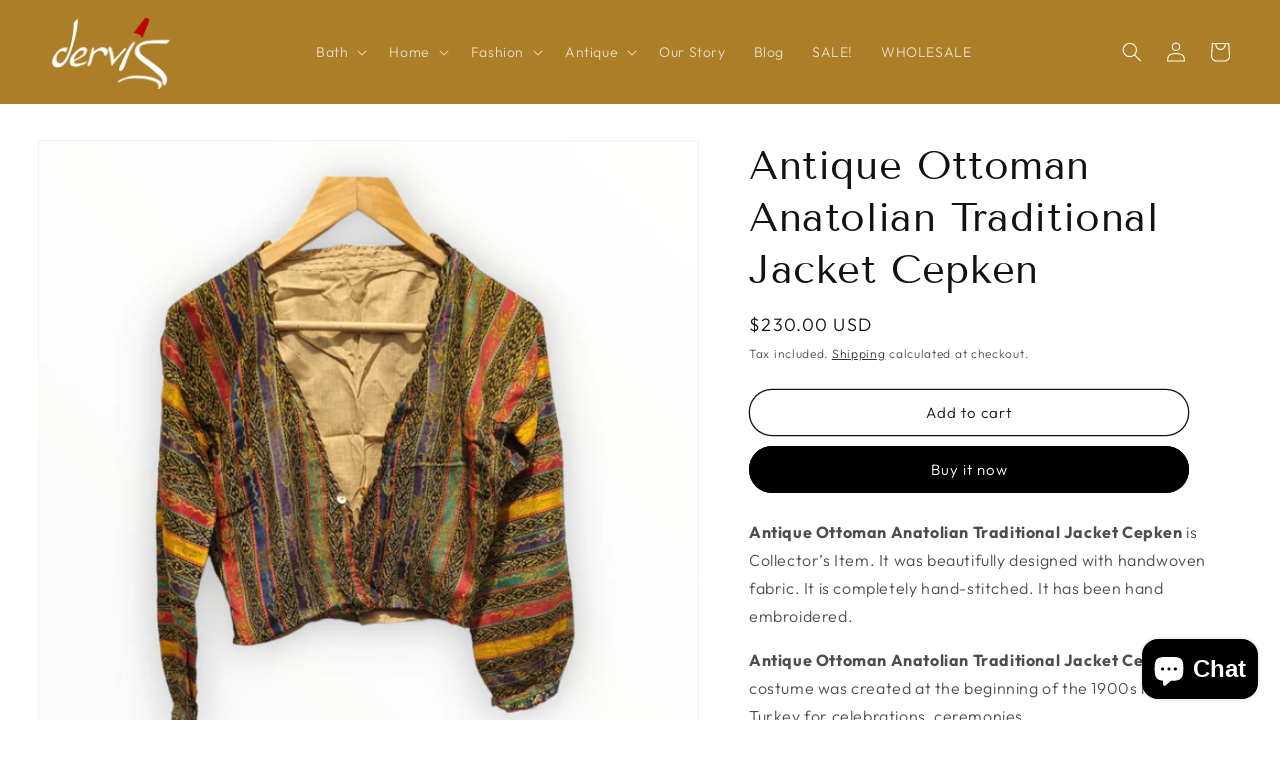

--- FILE ---
content_type: text/html; charset=utf-8
request_url: https://dervis.com/products/antique-ottoman-anatolian-traditional-jacket-cepken-3
body_size: 27716
content:
<!doctype html>
<html class="no-js" lang="en">
  <head>
    <meta charset="utf-8">
    <meta http-equiv="X-UA-Compatible" content="IE=edge">
    <meta name="viewport" content="width=device-width,initial-scale=1">
    <meta name="theme-color" content="">
    <link rel="canonical" href="https://dervis.com/products/antique-ottoman-anatolian-traditional-jacket-cepken-3">
    <link rel="preconnect" href="https://cdn.shopify.com" crossorigin><link rel="icon" type="image/png" href="//dervis.com/cdn/shop/files/ikon.png?crop=center&height=32&v=1631140518&width=32"><link rel="preconnect" href="https://fonts.shopifycdn.com" crossorigin><title>
      Antique Ottoman Anatolian Traditional Jacket Cepken
 &ndash; Dervis Natural Textile</title>

    
      <meta name="description" content="Antique Ottoman Anatolian Traditional Jacket Cepken is Collector’s Item. It was beautifully designed with handwoven fabric. It is completely hand-stitched. It has been hand embroidered. Antique Ottoman Anatolian Traditional Jacket Cepken costume was created at the beginning of the 1900s in Anatolia, Turkey for celebrat">
    

    

<meta property="og:site_name" content="Dervis Natural Textile">
<meta property="og:url" content="https://dervis.com/products/antique-ottoman-anatolian-traditional-jacket-cepken-3">
<meta property="og:title" content="Antique Ottoman Anatolian Traditional Jacket Cepken">
<meta property="og:type" content="product">
<meta property="og:description" content="Antique Ottoman Anatolian Traditional Jacket Cepken is Collector’s Item. It was beautifully designed with handwoven fabric. It is completely hand-stitched. It has been hand embroidered. Antique Ottoman Anatolian Traditional Jacket Cepken costume was created at the beginning of the 1900s in Anatolia, Turkey for celebrat"><meta property="og:image" content="http://dervis.com/cdn/shop/products/AntiqueOttomanAnatolianTraditionalJacketCepken.png?v=1680598809">
  <meta property="og:image:secure_url" content="https://dervis.com/cdn/shop/products/AntiqueOttomanAnatolianTraditionalJacketCepken.png?v=1680598809">
  <meta property="og:image:width" content="2048">
  <meta property="og:image:height" content="2048"><meta property="og:price:amount" content="230.00">
  <meta property="og:price:currency" content="USD"><meta name="twitter:site" content="@https://x.com/DervisGB"><meta name="twitter:card" content="summary_large_image">
<meta name="twitter:title" content="Antique Ottoman Anatolian Traditional Jacket Cepken">
<meta name="twitter:description" content="Antique Ottoman Anatolian Traditional Jacket Cepken is Collector’s Item. It was beautifully designed with handwoven fabric. It is completely hand-stitched. It has been hand embroidered. Antique Ottoman Anatolian Traditional Jacket Cepken costume was created at the beginning of the 1900s in Anatolia, Turkey for celebrat">


    <script src="//dervis.com/cdn/shop/t/4/assets/global.js?v=149496944046504657681667653296" defer="defer"></script>
    <script>window.performance && window.performance.mark && window.performance.mark('shopify.content_for_header.start');</script><meta name="facebook-domain-verification" content="jcst6ja9q78r9qiw9gzs15oofmjh8r">
<meta name="facebook-domain-verification" content="27qriq3lfiqtdrkbs2lixjldt4av13">
<meta name="google-site-verification" content="JwqOVCXXQ3w9tNVJEd7xuPn28lj3E7v_Bcbfn0dqvh0">
<meta id="shopify-digital-wallet" name="shopify-digital-wallet" content="/59706933444/digital_wallets/dialog">
<link rel="alternate" type="application/json+oembed" href="https://dervis.com/products/antique-ottoman-anatolian-traditional-jacket-cepken-3.oembed">
<script async="async" src="/checkouts/internal/preloads.js?locale=en-US"></script>
<script id="shopify-features" type="application/json">{"accessToken":"610cb56c26e73d7d8655fc73c964d051","betas":["rich-media-storefront-analytics"],"domain":"dervis.com","predictiveSearch":true,"shopId":59706933444,"locale":"en"}</script>
<script>var Shopify = Shopify || {};
Shopify.shop = "dervis-global.myshopify.com";
Shopify.locale = "en";
Shopify.currency = {"active":"USD","rate":"1.0"};
Shopify.country = "US";
Shopify.theme = {"name":"Dawn customized by Grafikservis.com","id":130909143236,"schema_name":"Dawn","schema_version":"7.0.1","theme_store_id":887,"role":"main"};
Shopify.theme.handle = "null";
Shopify.theme.style = {"id":null,"handle":null};
Shopify.cdnHost = "dervis.com/cdn";
Shopify.routes = Shopify.routes || {};
Shopify.routes.root = "/";</script>
<script type="module">!function(o){(o.Shopify=o.Shopify||{}).modules=!0}(window);</script>
<script>!function(o){function n(){var o=[];function n(){o.push(Array.prototype.slice.apply(arguments))}return n.q=o,n}var t=o.Shopify=o.Shopify||{};t.loadFeatures=n(),t.autoloadFeatures=n()}(window);</script>
<script id="shop-js-analytics" type="application/json">{"pageType":"product"}</script>
<script defer="defer" async type="module" src="//dervis.com/cdn/shopifycloud/shop-js/modules/v2/client.init-shop-cart-sync_C5BV16lS.en.esm.js"></script>
<script defer="defer" async type="module" src="//dervis.com/cdn/shopifycloud/shop-js/modules/v2/chunk.common_CygWptCX.esm.js"></script>
<script type="module">
  await import("//dervis.com/cdn/shopifycloud/shop-js/modules/v2/client.init-shop-cart-sync_C5BV16lS.en.esm.js");
await import("//dervis.com/cdn/shopifycloud/shop-js/modules/v2/chunk.common_CygWptCX.esm.js");

  window.Shopify.SignInWithShop?.initShopCartSync?.({"fedCMEnabled":true,"windoidEnabled":true});

</script>
<script id="__st">var __st={"a":59706933444,"offset":10800,"reqid":"34a4a913-4359-4f7f-a98c-a017ecb17574-1768702268","pageurl":"dervis.com\/products\/antique-ottoman-anatolian-traditional-jacket-cepken-3","u":"9dd75653c0f0","p":"product","rtyp":"product","rid":7361066172612};</script>
<script>window.ShopifyPaypalV4VisibilityTracking = true;</script>
<script id="captcha-bootstrap">!function(){'use strict';const t='contact',e='account',n='new_comment',o=[[t,t],['blogs',n],['comments',n],[t,'customer']],c=[[e,'customer_login'],[e,'guest_login'],[e,'recover_customer_password'],[e,'create_customer']],r=t=>t.map((([t,e])=>`form[action*='/${t}']:not([data-nocaptcha='true']) input[name='form_type'][value='${e}']`)).join(','),a=t=>()=>t?[...document.querySelectorAll(t)].map((t=>t.form)):[];function s(){const t=[...o],e=r(t);return a(e)}const i='password',u='form_key',d=['recaptcha-v3-token','g-recaptcha-response','h-captcha-response',i],f=()=>{try{return window.sessionStorage}catch{return}},m='__shopify_v',_=t=>t.elements[u];function p(t,e,n=!1){try{const o=window.sessionStorage,c=JSON.parse(o.getItem(e)),{data:r}=function(t){const{data:e,action:n}=t;return t[m]||n?{data:e,action:n}:{data:t,action:n}}(c);for(const[e,n]of Object.entries(r))t.elements[e]&&(t.elements[e].value=n);n&&o.removeItem(e)}catch(o){console.error('form repopulation failed',{error:o})}}const l='form_type',E='cptcha';function T(t){t.dataset[E]=!0}const w=window,h=w.document,L='Shopify',v='ce_forms',y='captcha';let A=!1;((t,e)=>{const n=(g='f06e6c50-85a8-45c8-87d0-21a2b65856fe',I='https://cdn.shopify.com/shopifycloud/storefront-forms-hcaptcha/ce_storefront_forms_captcha_hcaptcha.v1.5.2.iife.js',D={infoText:'Protected by hCaptcha',privacyText:'Privacy',termsText:'Terms'},(t,e,n)=>{const o=w[L][v],c=o.bindForm;if(c)return c(t,g,e,D).then(n);var r;o.q.push([[t,g,e,D],n]),r=I,A||(h.body.append(Object.assign(h.createElement('script'),{id:'captcha-provider',async:!0,src:r})),A=!0)});var g,I,D;w[L]=w[L]||{},w[L][v]=w[L][v]||{},w[L][v].q=[],w[L][y]=w[L][y]||{},w[L][y].protect=function(t,e){n(t,void 0,e),T(t)},Object.freeze(w[L][y]),function(t,e,n,w,h,L){const[v,y,A,g]=function(t,e,n){const i=e?o:[],u=t?c:[],d=[...i,...u],f=r(d),m=r(i),_=r(d.filter((([t,e])=>n.includes(e))));return[a(f),a(m),a(_),s()]}(w,h,L),I=t=>{const e=t.target;return e instanceof HTMLFormElement?e:e&&e.form},D=t=>v().includes(t);t.addEventListener('submit',(t=>{const e=I(t);if(!e)return;const n=D(e)&&!e.dataset.hcaptchaBound&&!e.dataset.recaptchaBound,o=_(e),c=g().includes(e)&&(!o||!o.value);(n||c)&&t.preventDefault(),c&&!n&&(function(t){try{if(!f())return;!function(t){const e=f();if(!e)return;const n=_(t);if(!n)return;const o=n.value;o&&e.removeItem(o)}(t);const e=Array.from(Array(32),(()=>Math.random().toString(36)[2])).join('');!function(t,e){_(t)||t.append(Object.assign(document.createElement('input'),{type:'hidden',name:u})),t.elements[u].value=e}(t,e),function(t,e){const n=f();if(!n)return;const o=[...t.querySelectorAll(`input[type='${i}']`)].map((({name:t})=>t)),c=[...d,...o],r={};for(const[a,s]of new FormData(t).entries())c.includes(a)||(r[a]=s);n.setItem(e,JSON.stringify({[m]:1,action:t.action,data:r}))}(t,e)}catch(e){console.error('failed to persist form',e)}}(e),e.submit())}));const S=(t,e)=>{t&&!t.dataset[E]&&(n(t,e.some((e=>e===t))),T(t))};for(const o of['focusin','change'])t.addEventListener(o,(t=>{const e=I(t);D(e)&&S(e,y())}));const B=e.get('form_key'),M=e.get(l),P=B&&M;t.addEventListener('DOMContentLoaded',(()=>{const t=y();if(P)for(const e of t)e.elements[l].value===M&&p(e,B);[...new Set([...A(),...v().filter((t=>'true'===t.dataset.shopifyCaptcha))])].forEach((e=>S(e,t)))}))}(h,new URLSearchParams(w.location.search),n,t,e,['guest_login'])})(!0,!0)}();</script>
<script integrity="sha256-4kQ18oKyAcykRKYeNunJcIwy7WH5gtpwJnB7kiuLZ1E=" data-source-attribution="shopify.loadfeatures" defer="defer" src="//dervis.com/cdn/shopifycloud/storefront/assets/storefront/load_feature-a0a9edcb.js" crossorigin="anonymous"></script>
<script data-source-attribution="shopify.dynamic_checkout.dynamic.init">var Shopify=Shopify||{};Shopify.PaymentButton=Shopify.PaymentButton||{isStorefrontPortableWallets:!0,init:function(){window.Shopify.PaymentButton.init=function(){};var t=document.createElement("script");t.src="https://dervis.com/cdn/shopifycloud/portable-wallets/latest/portable-wallets.en.js",t.type="module",document.head.appendChild(t)}};
</script>
<script data-source-attribution="shopify.dynamic_checkout.buyer_consent">
  function portableWalletsHideBuyerConsent(e){var t=document.getElementById("shopify-buyer-consent"),n=document.getElementById("shopify-subscription-policy-button");t&&n&&(t.classList.add("hidden"),t.setAttribute("aria-hidden","true"),n.removeEventListener("click",e))}function portableWalletsShowBuyerConsent(e){var t=document.getElementById("shopify-buyer-consent"),n=document.getElementById("shopify-subscription-policy-button");t&&n&&(t.classList.remove("hidden"),t.removeAttribute("aria-hidden"),n.addEventListener("click",e))}window.Shopify?.PaymentButton&&(window.Shopify.PaymentButton.hideBuyerConsent=portableWalletsHideBuyerConsent,window.Shopify.PaymentButton.showBuyerConsent=portableWalletsShowBuyerConsent);
</script>
<script>
  function portableWalletsCleanup(e){e&&e.src&&console.error("Failed to load portable wallets script "+e.src);var t=document.querySelectorAll("shopify-accelerated-checkout .shopify-payment-button__skeleton, shopify-accelerated-checkout-cart .wallet-cart-button__skeleton"),e=document.getElementById("shopify-buyer-consent");for(let e=0;e<t.length;e++)t[e].remove();e&&e.remove()}function portableWalletsNotLoadedAsModule(e){e instanceof ErrorEvent&&"string"==typeof e.message&&e.message.includes("import.meta")&&"string"==typeof e.filename&&e.filename.includes("portable-wallets")&&(window.removeEventListener("error",portableWalletsNotLoadedAsModule),window.Shopify.PaymentButton.failedToLoad=e,"loading"===document.readyState?document.addEventListener("DOMContentLoaded",window.Shopify.PaymentButton.init):window.Shopify.PaymentButton.init())}window.addEventListener("error",portableWalletsNotLoadedAsModule);
</script>

<script type="module" src="https://dervis.com/cdn/shopifycloud/portable-wallets/latest/portable-wallets.en.js" onError="portableWalletsCleanup(this)" crossorigin="anonymous"></script>
<script nomodule>
  document.addEventListener("DOMContentLoaded", portableWalletsCleanup);
</script>

<link id="shopify-accelerated-checkout-styles" rel="stylesheet" media="screen" href="https://dervis.com/cdn/shopifycloud/portable-wallets/latest/accelerated-checkout-backwards-compat.css" crossorigin="anonymous">
<style id="shopify-accelerated-checkout-cart">
        #shopify-buyer-consent {
  margin-top: 1em;
  display: inline-block;
  width: 100%;
}

#shopify-buyer-consent.hidden {
  display: none;
}

#shopify-subscription-policy-button {
  background: none;
  border: none;
  padding: 0;
  text-decoration: underline;
  font-size: inherit;
  cursor: pointer;
}

#shopify-subscription-policy-button::before {
  box-shadow: none;
}

      </style>
<script id="sections-script" data-sections="header,footer" defer="defer" src="//dervis.com/cdn/shop/t/4/compiled_assets/scripts.js?v=2038"></script>
<script>window.performance && window.performance.mark && window.performance.mark('shopify.content_for_header.end');</script>


    <style data-shopify>
      @font-face {
  font-family: Outfit;
  font-weight: 300;
  font-style: normal;
  font-display: swap;
  src: url("//dervis.com/cdn/fonts/outfit/outfit_n3.8c97ae4c4fac7c2ea467a6dc784857f4de7e0e37.woff2") format("woff2"),
       url("//dervis.com/cdn/fonts/outfit/outfit_n3.b50a189ccde91f9bceee88f207c18c09f0b62a7b.woff") format("woff");
}

      @font-face {
  font-family: Outfit;
  font-weight: 700;
  font-style: normal;
  font-display: swap;
  src: url("//dervis.com/cdn/fonts/outfit/outfit_n7.bfc2ca767cd7c6962e82c320123933a7812146d6.woff2") format("woff2"),
       url("//dervis.com/cdn/fonts/outfit/outfit_n7.f0b22ea9a32b6f1f6f493dd3a7113aae3464d8b2.woff") format("woff");
}

      
      
      @font-face {
  font-family: "Tenor Sans";
  font-weight: 400;
  font-style: normal;
  font-display: swap;
  src: url("//dervis.com/cdn/fonts/tenor_sans/tenorsans_n4.966071a72c28462a9256039d3e3dc5b0cf314f65.woff2") format("woff2"),
       url("//dervis.com/cdn/fonts/tenor_sans/tenorsans_n4.2282841d948f9649ba5c3cad6ea46df268141820.woff") format("woff");
}


      :root {
        --font-body-family: Outfit, sans-serif;
        --font-body-style: normal;
        --font-body-weight: 300;
        --font-body-weight-bold: 600;

        --font-heading-family: "Tenor Sans", sans-serif;
        --font-heading-style: normal;
        --font-heading-weight: 400;

        --font-body-scale: 1.0;
        --font-heading-scale: 1.0;

        --color-base-text: 18, 18, 18;
        --color-shadow: 18, 18, 18;
        --color-base-background-1: 255, 255, 255;
        --color-base-background-2: 255, 255, 255;
        --color-base-solid-button-labels: 255, 255, 255;
        --color-base-outline-button-labels: 18, 18, 18;
        --color-base-accent-1: 0, 0, 0;
        --color-base-accent-2: 172, 126, 40;
        --payment-terms-background-color: #ffffff;

        --gradient-base-background-1: #ffffff;
        --gradient-base-background-2: #ffffff;
        --gradient-base-accent-1: #000000;
        --gradient-base-accent-2: #ac7e28;

        --media-padding: px;
        --media-border-opacity: 0.05;
        --media-border-width: 1px;
        --media-radius: 0px;
        --media-shadow-opacity: 0.0;
        --media-shadow-horizontal-offset: 0px;
        --media-shadow-vertical-offset: 4px;
        --media-shadow-blur-radius: 5px;
        --media-shadow-visible: 0;

        --page-width: 160rem;
        --page-width-margin: 0rem;

        --product-card-image-padding: 0.0rem;
        --product-card-corner-radius: 0.0rem;
        --product-card-text-alignment: center;
        --product-card-border-width: 0.0rem;
        --product-card-border-opacity: 0.1;
        --product-card-shadow-opacity: 0.0;
        --product-card-shadow-visible: 0;
        --product-card-shadow-horizontal-offset: 0.0rem;
        --product-card-shadow-vertical-offset: 0.4rem;
        --product-card-shadow-blur-radius: 0.5rem;

        --collection-card-image-padding: 0.0rem;
        --collection-card-corner-radius: 0.0rem;
        --collection-card-text-alignment: left;
        --collection-card-border-width: 0.0rem;
        --collection-card-border-opacity: 0.1;
        --collection-card-shadow-opacity: 0.0;
        --collection-card-shadow-visible: 0;
        --collection-card-shadow-horizontal-offset: 0.0rem;
        --collection-card-shadow-vertical-offset: 0.4rem;
        --collection-card-shadow-blur-radius: 0.5rem;

        --blog-card-image-padding: 0.0rem;
        --blog-card-corner-radius: 0.0rem;
        --blog-card-text-alignment: left;
        --blog-card-border-width: 0.0rem;
        --blog-card-border-opacity: 0.1;
        --blog-card-shadow-opacity: 0.0;
        --blog-card-shadow-visible: 0;
        --blog-card-shadow-horizontal-offset: 0.0rem;
        --blog-card-shadow-vertical-offset: 0.4rem;
        --blog-card-shadow-blur-radius: 0.5rem;

        --badge-corner-radius: 4.0rem;

        --popup-border-width: 1px;
        --popup-border-opacity: 0.1;
        --popup-corner-radius: 0px;
        --popup-shadow-opacity: 0.0;
        --popup-shadow-horizontal-offset: 0px;
        --popup-shadow-vertical-offset: 4px;
        --popup-shadow-blur-radius: 5px;

        --drawer-border-width: 1px;
        --drawer-border-opacity: 0.1;
        --drawer-shadow-opacity: 0.0;
        --drawer-shadow-horizontal-offset: 0px;
        --drawer-shadow-vertical-offset: 4px;
        --drawer-shadow-blur-radius: 5px;

        --spacing-sections-desktop: 0px;
        --spacing-sections-mobile: 0px;

        --grid-desktop-vertical-spacing: 8px;
        --grid-desktop-horizontal-spacing: 24px;
        --grid-mobile-vertical-spacing: 4px;
        --grid-mobile-horizontal-spacing: 12px;

        --text-boxes-border-opacity: 0.1;
        --text-boxes-border-width: 0px;
        --text-boxes-radius: 0px;
        --text-boxes-shadow-opacity: 0.0;
        --text-boxes-shadow-visible: 0;
        --text-boxes-shadow-horizontal-offset: 0px;
        --text-boxes-shadow-vertical-offset: 4px;
        --text-boxes-shadow-blur-radius: 5px;

        --buttons-radius: 26px;
        --buttons-radius-outset: 27px;
        --buttons-border-width: 1px;
        --buttons-border-opacity: 1.0;
        --buttons-shadow-opacity: 0.0;
        --buttons-shadow-visible: 0;
        --buttons-shadow-horizontal-offset: 0px;
        --buttons-shadow-vertical-offset: 4px;
        --buttons-shadow-blur-radius: 5px;
        --buttons-border-offset: 0.3px;

        --inputs-radius: 0px;
        --inputs-border-width: 1px;
        --inputs-border-opacity: 0.55;
        --inputs-shadow-opacity: 0.0;
        --inputs-shadow-horizontal-offset: 0px;
        --inputs-margin-offset: 0px;
        --inputs-shadow-vertical-offset: 4px;
        --inputs-shadow-blur-radius: 5px;
        --inputs-radius-outset: 0px;

        --variant-pills-radius: 40px;
        --variant-pills-border-width: 1px;
        --variant-pills-border-opacity: 0.55;
        --variant-pills-shadow-opacity: 0.0;
        --variant-pills-shadow-horizontal-offset: 0px;
        --variant-pills-shadow-vertical-offset: 4px;
        --variant-pills-shadow-blur-radius: 5px;
      }

      *,
      *::before,
      *::after {
        box-sizing: inherit;
      }

      html {
        box-sizing: border-box;
        font-size: calc(var(--font-body-scale) * 62.5%);
        height: 100%;
      }

      body {
        display: grid;
        grid-template-rows: auto auto 1fr auto;
        grid-template-columns: 100%;
        min-height: 100%;
        margin: 0;
        font-size: 1.5rem;
        letter-spacing: 0.06rem;
        line-height: calc(1 + 0.8 / var(--font-body-scale));
        font-family: var(--font-body-family);
        font-style: var(--font-body-style);
        font-weight: var(--font-body-weight);
      }

      @media screen and (min-width: 750px) {
        body {
          font-size: 1.6rem;
        }
      }
    </style>

    <link href="//dervis.com/cdn/shop/t/4/assets/base.css?v=88290808517547527771667653298" rel="stylesheet" type="text/css" media="all" />
    <link href="//dervis.com/cdn/shop/t/4/assets/custom.css?v=5615306758443412711669811465" rel="stylesheet" type="text/css" media="all" />
<link rel="preload" as="font" href="//dervis.com/cdn/fonts/outfit/outfit_n3.8c97ae4c4fac7c2ea467a6dc784857f4de7e0e37.woff2" type="font/woff2" crossorigin><link rel="preload" as="font" href="//dervis.com/cdn/fonts/tenor_sans/tenorsans_n4.966071a72c28462a9256039d3e3dc5b0cf314f65.woff2" type="font/woff2" crossorigin><link rel="stylesheet" href="//dervis.com/cdn/shop/t/4/assets/component-predictive-search.css?v=83512081251802922551667653296" media="print" onload="this.media='all'"><script>document.documentElement.className = document.documentElement.className.replace('no-js', 'js');
    if (Shopify.designMode) {
      document.documentElement.classList.add('shopify-design-mode');
    }
    </script>
  <!-- BEGIN app block: shopify://apps/seo-on-blog/blocks/avada-seoon-setting/a45c3e67-be9f-4255-a194-b255a24f37c9 --><!-- BEGIN app snippet: avada-seoon-robot --><!-- Avada SEOOn Robot -->





<!-- END app snippet -->
<!-- BEGIN app snippet: avada-seoon-social --><!-- Avada SEOOn Social -->



<!-- END app snippet -->
<!-- BEGIN app snippet: avada-seoon-gsd --><!-- END app snippet -->
<!-- BEGIN app snippet: avada-seoon-custom-css --> <!-- END app snippet -->
<!-- BEGIN app snippet: avada-seoon-faqs-gsd -->

<!-- END app snippet -->
<!-- BEGIN app snippet: avada-seoon-page-tag --><!-- Avada SEOOn Page Tag -->
<!-- BEGIN app snippet: avada-seoon-robot --><!-- Avada SEOOn Robot -->





<!-- END app snippet -->

<link href="//cdn.shopify.com/extensions/019b2f73-0fda-7492-9f0c-984659b366db/seoon-blog-107/assets/page-tag.css" rel="stylesheet" type="text/css" media="all" />
<!-- END Avada SEOOn Page Tag -->
<!-- END app snippet -->
<!-- BEGIN app snippet: avada-seoon-recipe-gsd -->

<!-- END app snippet -->
<!-- BEGIN app snippet: avada-seoon-protect-content --><!-- Avada SEOOn Protect Content --><!--End Avada SEOOn Protect Content -->
<!-- END app snippet -->

<!-- END app block --><link href="https://cdn.shopify.com/extensions/019b2f73-0fda-7492-9f0c-984659b366db/seoon-blog-107/assets/style-dynamic-product.css" rel="stylesheet" type="text/css" media="all">
<script src="https://cdn.shopify.com/extensions/7bc9bb47-adfa-4267-963e-cadee5096caf/inbox-1252/assets/inbox-chat-loader.js" type="text/javascript" defer="defer"></script>
<link href="https://monorail-edge.shopifysvc.com" rel="dns-prefetch">
<script>(function(){if ("sendBeacon" in navigator && "performance" in window) {try {var session_token_from_headers = performance.getEntriesByType('navigation')[0].serverTiming.find(x => x.name == '_s').description;} catch {var session_token_from_headers = undefined;}var session_cookie_matches = document.cookie.match(/_shopify_s=([^;]*)/);var session_token_from_cookie = session_cookie_matches && session_cookie_matches.length === 2 ? session_cookie_matches[1] : "";var session_token = session_token_from_headers || session_token_from_cookie || "";function handle_abandonment_event(e) {var entries = performance.getEntries().filter(function(entry) {return /monorail-edge.shopifysvc.com/.test(entry.name);});if (!window.abandonment_tracked && entries.length === 0) {window.abandonment_tracked = true;var currentMs = Date.now();var navigation_start = performance.timing.navigationStart;var payload = {shop_id: 59706933444,url: window.location.href,navigation_start,duration: currentMs - navigation_start,session_token,page_type: "product"};window.navigator.sendBeacon("https://monorail-edge.shopifysvc.com/v1/produce", JSON.stringify({schema_id: "online_store_buyer_site_abandonment/1.1",payload: payload,metadata: {event_created_at_ms: currentMs,event_sent_at_ms: currentMs}}));}}window.addEventListener('pagehide', handle_abandonment_event);}}());</script>
<script id="web-pixels-manager-setup">(function e(e,d,r,n,o){if(void 0===o&&(o={}),!Boolean(null===(a=null===(i=window.Shopify)||void 0===i?void 0:i.analytics)||void 0===a?void 0:a.replayQueue)){var i,a;window.Shopify=window.Shopify||{};var t=window.Shopify;t.analytics=t.analytics||{};var s=t.analytics;s.replayQueue=[],s.publish=function(e,d,r){return s.replayQueue.push([e,d,r]),!0};try{self.performance.mark("wpm:start")}catch(e){}var l=function(){var e={modern:/Edge?\/(1{2}[4-9]|1[2-9]\d|[2-9]\d{2}|\d{4,})\.\d+(\.\d+|)|Firefox\/(1{2}[4-9]|1[2-9]\d|[2-9]\d{2}|\d{4,})\.\d+(\.\d+|)|Chrom(ium|e)\/(9{2}|\d{3,})\.\d+(\.\d+|)|(Maci|X1{2}).+ Version\/(15\.\d+|(1[6-9]|[2-9]\d|\d{3,})\.\d+)([,.]\d+|)( \(\w+\)|)( Mobile\/\w+|) Safari\/|Chrome.+OPR\/(9{2}|\d{3,})\.\d+\.\d+|(CPU[ +]OS|iPhone[ +]OS|CPU[ +]iPhone|CPU IPhone OS|CPU iPad OS)[ +]+(15[._]\d+|(1[6-9]|[2-9]\d|\d{3,})[._]\d+)([._]\d+|)|Android:?[ /-](13[3-9]|1[4-9]\d|[2-9]\d{2}|\d{4,})(\.\d+|)(\.\d+|)|Android.+Firefox\/(13[5-9]|1[4-9]\d|[2-9]\d{2}|\d{4,})\.\d+(\.\d+|)|Android.+Chrom(ium|e)\/(13[3-9]|1[4-9]\d|[2-9]\d{2}|\d{4,})\.\d+(\.\d+|)|SamsungBrowser\/([2-9]\d|\d{3,})\.\d+/,legacy:/Edge?\/(1[6-9]|[2-9]\d|\d{3,})\.\d+(\.\d+|)|Firefox\/(5[4-9]|[6-9]\d|\d{3,})\.\d+(\.\d+|)|Chrom(ium|e)\/(5[1-9]|[6-9]\d|\d{3,})\.\d+(\.\d+|)([\d.]+$|.*Safari\/(?![\d.]+ Edge\/[\d.]+$))|(Maci|X1{2}).+ Version\/(10\.\d+|(1[1-9]|[2-9]\d|\d{3,})\.\d+)([,.]\d+|)( \(\w+\)|)( Mobile\/\w+|) Safari\/|Chrome.+OPR\/(3[89]|[4-9]\d|\d{3,})\.\d+\.\d+|(CPU[ +]OS|iPhone[ +]OS|CPU[ +]iPhone|CPU IPhone OS|CPU iPad OS)[ +]+(10[._]\d+|(1[1-9]|[2-9]\d|\d{3,})[._]\d+)([._]\d+|)|Android:?[ /-](13[3-9]|1[4-9]\d|[2-9]\d{2}|\d{4,})(\.\d+|)(\.\d+|)|Mobile Safari.+OPR\/([89]\d|\d{3,})\.\d+\.\d+|Android.+Firefox\/(13[5-9]|1[4-9]\d|[2-9]\d{2}|\d{4,})\.\d+(\.\d+|)|Android.+Chrom(ium|e)\/(13[3-9]|1[4-9]\d|[2-9]\d{2}|\d{4,})\.\d+(\.\d+|)|Android.+(UC? ?Browser|UCWEB|U3)[ /]?(15\.([5-9]|\d{2,})|(1[6-9]|[2-9]\d|\d{3,})\.\d+)\.\d+|SamsungBrowser\/(5\.\d+|([6-9]|\d{2,})\.\d+)|Android.+MQ{2}Browser\/(14(\.(9|\d{2,})|)|(1[5-9]|[2-9]\d|\d{3,})(\.\d+|))(\.\d+|)|K[Aa][Ii]OS\/(3\.\d+|([4-9]|\d{2,})\.\d+)(\.\d+|)/},d=e.modern,r=e.legacy,n=navigator.userAgent;return n.match(d)?"modern":n.match(r)?"legacy":"unknown"}(),u="modern"===l?"modern":"legacy",c=(null!=n?n:{modern:"",legacy:""})[u],f=function(e){return[e.baseUrl,"/wpm","/b",e.hashVersion,"modern"===e.buildTarget?"m":"l",".js"].join("")}({baseUrl:d,hashVersion:r,buildTarget:u}),m=function(e){var d=e.version,r=e.bundleTarget,n=e.surface,o=e.pageUrl,i=e.monorailEndpoint;return{emit:function(e){var a=e.status,t=e.errorMsg,s=(new Date).getTime(),l=JSON.stringify({metadata:{event_sent_at_ms:s},events:[{schema_id:"web_pixels_manager_load/3.1",payload:{version:d,bundle_target:r,page_url:o,status:a,surface:n,error_msg:t},metadata:{event_created_at_ms:s}}]});if(!i)return console&&console.warn&&console.warn("[Web Pixels Manager] No Monorail endpoint provided, skipping logging."),!1;try{return self.navigator.sendBeacon.bind(self.navigator)(i,l)}catch(e){}var u=new XMLHttpRequest;try{return u.open("POST",i,!0),u.setRequestHeader("Content-Type","text/plain"),u.send(l),!0}catch(e){return console&&console.warn&&console.warn("[Web Pixels Manager] Got an unhandled error while logging to Monorail."),!1}}}}({version:r,bundleTarget:l,surface:e.surface,pageUrl:self.location.href,monorailEndpoint:e.monorailEndpoint});try{o.browserTarget=l,function(e){var d=e.src,r=e.async,n=void 0===r||r,o=e.onload,i=e.onerror,a=e.sri,t=e.scriptDataAttributes,s=void 0===t?{}:t,l=document.createElement("script"),u=document.querySelector("head"),c=document.querySelector("body");if(l.async=n,l.src=d,a&&(l.integrity=a,l.crossOrigin="anonymous"),s)for(var f in s)if(Object.prototype.hasOwnProperty.call(s,f))try{l.dataset[f]=s[f]}catch(e){}if(o&&l.addEventListener("load",o),i&&l.addEventListener("error",i),u)u.appendChild(l);else{if(!c)throw new Error("Did not find a head or body element to append the script");c.appendChild(l)}}({src:f,async:!0,onload:function(){if(!function(){var e,d;return Boolean(null===(d=null===(e=window.Shopify)||void 0===e?void 0:e.analytics)||void 0===d?void 0:d.initialized)}()){var d=window.webPixelsManager.init(e)||void 0;if(d){var r=window.Shopify.analytics;r.replayQueue.forEach((function(e){var r=e[0],n=e[1],o=e[2];d.publishCustomEvent(r,n,o)})),r.replayQueue=[],r.publish=d.publishCustomEvent,r.visitor=d.visitor,r.initialized=!0}}},onerror:function(){return m.emit({status:"failed",errorMsg:"".concat(f," has failed to load")})},sri:function(e){var d=/^sha384-[A-Za-z0-9+/=]+$/;return"string"==typeof e&&d.test(e)}(c)?c:"",scriptDataAttributes:o}),m.emit({status:"loading"})}catch(e){m.emit({status:"failed",errorMsg:(null==e?void 0:e.message)||"Unknown error"})}}})({shopId: 59706933444,storefrontBaseUrl: "https://dervis.com",extensionsBaseUrl: "https://extensions.shopifycdn.com/cdn/shopifycloud/web-pixels-manager",monorailEndpoint: "https://monorail-edge.shopifysvc.com/unstable/produce_batch",surface: "storefront-renderer",enabledBetaFlags: ["2dca8a86"],webPixelsConfigList: [{"id":"1307672772","configuration":"{\"pixelCode\":\"D2UL963C77U17B5B0EPG\"}","eventPayloadVersion":"v1","runtimeContext":"STRICT","scriptVersion":"22e92c2ad45662f435e4801458fb78cc","type":"APP","apiClientId":4383523,"privacyPurposes":["ANALYTICS","MARKETING","SALE_OF_DATA"],"dataSharingAdjustments":{"protectedCustomerApprovalScopes":["read_customer_address","read_customer_email","read_customer_name","read_customer_personal_data","read_customer_phone"]}},{"id":"552730820","configuration":"{\"config\":\"{\\\"pixel_id\\\":\\\"G-XMT501JNP3\\\",\\\"target_country\\\":\\\"US\\\",\\\"gtag_events\\\":[{\\\"type\\\":\\\"search\\\",\\\"action_label\\\":[\\\"G-XMT501JNP3\\\",\\\"AW-939328276\\\/2rUvCO7k9Y0DEJSG9L8D\\\"]},{\\\"type\\\":\\\"begin_checkout\\\",\\\"action_label\\\":[\\\"G-XMT501JNP3\\\",\\\"AW-939328276\\\/gNpYCOvk9Y0DEJSG9L8D\\\"]},{\\\"type\\\":\\\"view_item\\\",\\\"action_label\\\":[\\\"G-XMT501JNP3\\\",\\\"AW-939328276\\\/CcCECOXk9Y0DEJSG9L8D\\\",\\\"MC-5YDVP1QV12\\\"]},{\\\"type\\\":\\\"purchase\\\",\\\"action_label\\\":[\\\"G-XMT501JNP3\\\",\\\"AW-939328276\\\/gMI4COLk9Y0DEJSG9L8D\\\",\\\"MC-5YDVP1QV12\\\"]},{\\\"type\\\":\\\"page_view\\\",\\\"action_label\\\":[\\\"G-XMT501JNP3\\\",\\\"AW-939328276\\\/G3eiCN_k9Y0DEJSG9L8D\\\",\\\"MC-5YDVP1QV12\\\"]},{\\\"type\\\":\\\"add_payment_info\\\",\\\"action_label\\\":[\\\"G-XMT501JNP3\\\",\\\"AW-939328276\\\/0cL_CPHk9Y0DEJSG9L8D\\\"]},{\\\"type\\\":\\\"add_to_cart\\\",\\\"action_label\\\":[\\\"G-XMT501JNP3\\\",\\\"AW-939328276\\\/z3P3COjk9Y0DEJSG9L8D\\\"]}],\\\"enable_monitoring_mode\\\":false}\"}","eventPayloadVersion":"v1","runtimeContext":"OPEN","scriptVersion":"b2a88bafab3e21179ed38636efcd8a93","type":"APP","apiClientId":1780363,"privacyPurposes":[],"dataSharingAdjustments":{"protectedCustomerApprovalScopes":["read_customer_address","read_customer_email","read_customer_name","read_customer_personal_data","read_customer_phone"]}},{"id":"193724612","configuration":"{\"pixel_id\":\"624715902276387\",\"pixel_type\":\"facebook_pixel\",\"metaapp_system_user_token\":\"-\"}","eventPayloadVersion":"v1","runtimeContext":"OPEN","scriptVersion":"ca16bc87fe92b6042fbaa3acc2fbdaa6","type":"APP","apiClientId":2329312,"privacyPurposes":["ANALYTICS","MARKETING","SALE_OF_DATA"],"dataSharingAdjustments":{"protectedCustomerApprovalScopes":["read_customer_address","read_customer_email","read_customer_name","read_customer_personal_data","read_customer_phone"]}},{"id":"shopify-app-pixel","configuration":"{}","eventPayloadVersion":"v1","runtimeContext":"STRICT","scriptVersion":"0450","apiClientId":"shopify-pixel","type":"APP","privacyPurposes":["ANALYTICS","MARKETING"]},{"id":"shopify-custom-pixel","eventPayloadVersion":"v1","runtimeContext":"LAX","scriptVersion":"0450","apiClientId":"shopify-pixel","type":"CUSTOM","privacyPurposes":["ANALYTICS","MARKETING"]}],isMerchantRequest: false,initData: {"shop":{"name":"Dervis Natural Textile","paymentSettings":{"currencyCode":"USD"},"myshopifyDomain":"dervis-global.myshopify.com","countryCode":"TR","storefrontUrl":"https:\/\/dervis.com"},"customer":null,"cart":null,"checkout":null,"productVariants":[{"price":{"amount":230.0,"currencyCode":"USD"},"product":{"title":"Antique Ottoman Anatolian Traditional Jacket Cepken","vendor":"Dervis","id":"7361066172612","untranslatedTitle":"Antique Ottoman Anatolian Traditional Jacket Cepken","url":"\/products\/antique-ottoman-anatolian-traditional-jacket-cepken-3","type":"Antique"},"id":"42186600415428","image":{"src":"\/\/dervis.com\/cdn\/shop\/products\/AntiqueOttomanAnatolianTraditionalJacketCepken.png?v=1680598809"},"sku":"","title":"Default Title","untranslatedTitle":"Default Title"}],"purchasingCompany":null},},"https://dervis.com/cdn","fcfee988w5aeb613cpc8e4bc33m6693e112",{"modern":"","legacy":""},{"shopId":"59706933444","storefrontBaseUrl":"https:\/\/dervis.com","extensionBaseUrl":"https:\/\/extensions.shopifycdn.com\/cdn\/shopifycloud\/web-pixels-manager","surface":"storefront-renderer","enabledBetaFlags":"[\"2dca8a86\"]","isMerchantRequest":"false","hashVersion":"fcfee988w5aeb613cpc8e4bc33m6693e112","publish":"custom","events":"[[\"page_viewed\",{}],[\"product_viewed\",{\"productVariant\":{\"price\":{\"amount\":230.0,\"currencyCode\":\"USD\"},\"product\":{\"title\":\"Antique Ottoman Anatolian Traditional Jacket Cepken\",\"vendor\":\"Dervis\",\"id\":\"7361066172612\",\"untranslatedTitle\":\"Antique Ottoman Anatolian Traditional Jacket Cepken\",\"url\":\"\/products\/antique-ottoman-anatolian-traditional-jacket-cepken-3\",\"type\":\"Antique\"},\"id\":\"42186600415428\",\"image\":{\"src\":\"\/\/dervis.com\/cdn\/shop\/products\/AntiqueOttomanAnatolianTraditionalJacketCepken.png?v=1680598809\"},\"sku\":\"\",\"title\":\"Default Title\",\"untranslatedTitle\":\"Default Title\"}}]]"});</script><script>
  window.ShopifyAnalytics = window.ShopifyAnalytics || {};
  window.ShopifyAnalytics.meta = window.ShopifyAnalytics.meta || {};
  window.ShopifyAnalytics.meta.currency = 'USD';
  var meta = {"product":{"id":7361066172612,"gid":"gid:\/\/shopify\/Product\/7361066172612","vendor":"Dervis","type":"Antique","handle":"antique-ottoman-anatolian-traditional-jacket-cepken-3","variants":[{"id":42186600415428,"price":23000,"name":"Antique Ottoman Anatolian Traditional Jacket Cepken","public_title":null,"sku":""}],"remote":false},"page":{"pageType":"product","resourceType":"product","resourceId":7361066172612,"requestId":"34a4a913-4359-4f7f-a98c-a017ecb17574-1768702268"}};
  for (var attr in meta) {
    window.ShopifyAnalytics.meta[attr] = meta[attr];
  }
</script>
<script class="analytics">
  (function () {
    var customDocumentWrite = function(content) {
      var jquery = null;

      if (window.jQuery) {
        jquery = window.jQuery;
      } else if (window.Checkout && window.Checkout.$) {
        jquery = window.Checkout.$;
      }

      if (jquery) {
        jquery('body').append(content);
      }
    };

    var hasLoggedConversion = function(token) {
      if (token) {
        return document.cookie.indexOf('loggedConversion=' + token) !== -1;
      }
      return false;
    }

    var setCookieIfConversion = function(token) {
      if (token) {
        var twoMonthsFromNow = new Date(Date.now());
        twoMonthsFromNow.setMonth(twoMonthsFromNow.getMonth() + 2);

        document.cookie = 'loggedConversion=' + token + '; expires=' + twoMonthsFromNow;
      }
    }

    var trekkie = window.ShopifyAnalytics.lib = window.trekkie = window.trekkie || [];
    if (trekkie.integrations) {
      return;
    }
    trekkie.methods = [
      'identify',
      'page',
      'ready',
      'track',
      'trackForm',
      'trackLink'
    ];
    trekkie.factory = function(method) {
      return function() {
        var args = Array.prototype.slice.call(arguments);
        args.unshift(method);
        trekkie.push(args);
        return trekkie;
      };
    };
    for (var i = 0; i < trekkie.methods.length; i++) {
      var key = trekkie.methods[i];
      trekkie[key] = trekkie.factory(key);
    }
    trekkie.load = function(config) {
      trekkie.config = config || {};
      trekkie.config.initialDocumentCookie = document.cookie;
      var first = document.getElementsByTagName('script')[0];
      var script = document.createElement('script');
      script.type = 'text/javascript';
      script.onerror = function(e) {
        var scriptFallback = document.createElement('script');
        scriptFallback.type = 'text/javascript';
        scriptFallback.onerror = function(error) {
                var Monorail = {
      produce: function produce(monorailDomain, schemaId, payload) {
        var currentMs = new Date().getTime();
        var event = {
          schema_id: schemaId,
          payload: payload,
          metadata: {
            event_created_at_ms: currentMs,
            event_sent_at_ms: currentMs
          }
        };
        return Monorail.sendRequest("https://" + monorailDomain + "/v1/produce", JSON.stringify(event));
      },
      sendRequest: function sendRequest(endpointUrl, payload) {
        // Try the sendBeacon API
        if (window && window.navigator && typeof window.navigator.sendBeacon === 'function' && typeof window.Blob === 'function' && !Monorail.isIos12()) {
          var blobData = new window.Blob([payload], {
            type: 'text/plain'
          });

          if (window.navigator.sendBeacon(endpointUrl, blobData)) {
            return true;
          } // sendBeacon was not successful

        } // XHR beacon

        var xhr = new XMLHttpRequest();

        try {
          xhr.open('POST', endpointUrl);
          xhr.setRequestHeader('Content-Type', 'text/plain');
          xhr.send(payload);
        } catch (e) {
          console.log(e);
        }

        return false;
      },
      isIos12: function isIos12() {
        return window.navigator.userAgent.lastIndexOf('iPhone; CPU iPhone OS 12_') !== -1 || window.navigator.userAgent.lastIndexOf('iPad; CPU OS 12_') !== -1;
      }
    };
    Monorail.produce('monorail-edge.shopifysvc.com',
      'trekkie_storefront_load_errors/1.1',
      {shop_id: 59706933444,
      theme_id: 130909143236,
      app_name: "storefront",
      context_url: window.location.href,
      source_url: "//dervis.com/cdn/s/trekkie.storefront.cd680fe47e6c39ca5d5df5f0a32d569bc48c0f27.min.js"});

        };
        scriptFallback.async = true;
        scriptFallback.src = '//dervis.com/cdn/s/trekkie.storefront.cd680fe47e6c39ca5d5df5f0a32d569bc48c0f27.min.js';
        first.parentNode.insertBefore(scriptFallback, first);
      };
      script.async = true;
      script.src = '//dervis.com/cdn/s/trekkie.storefront.cd680fe47e6c39ca5d5df5f0a32d569bc48c0f27.min.js';
      first.parentNode.insertBefore(script, first);
    };
    trekkie.load(
      {"Trekkie":{"appName":"storefront","development":false,"defaultAttributes":{"shopId":59706933444,"isMerchantRequest":null,"themeId":130909143236,"themeCityHash":"2353992017557296529","contentLanguage":"en","currency":"USD","eventMetadataId":"388ee715-3a8a-4679-8a5d-283212826ad8"},"isServerSideCookieWritingEnabled":true,"monorailRegion":"shop_domain","enabledBetaFlags":["65f19447"]},"Session Attribution":{},"S2S":{"facebookCapiEnabled":true,"source":"trekkie-storefront-renderer","apiClientId":580111}}
    );

    var loaded = false;
    trekkie.ready(function() {
      if (loaded) return;
      loaded = true;

      window.ShopifyAnalytics.lib = window.trekkie;

      var originalDocumentWrite = document.write;
      document.write = customDocumentWrite;
      try { window.ShopifyAnalytics.merchantGoogleAnalytics.call(this); } catch(error) {};
      document.write = originalDocumentWrite;

      window.ShopifyAnalytics.lib.page(null,{"pageType":"product","resourceType":"product","resourceId":7361066172612,"requestId":"34a4a913-4359-4f7f-a98c-a017ecb17574-1768702268","shopifyEmitted":true});

      var match = window.location.pathname.match(/checkouts\/(.+)\/(thank_you|post_purchase)/)
      var token = match? match[1]: undefined;
      if (!hasLoggedConversion(token)) {
        setCookieIfConversion(token);
        window.ShopifyAnalytics.lib.track("Viewed Product",{"currency":"USD","variantId":42186600415428,"productId":7361066172612,"productGid":"gid:\/\/shopify\/Product\/7361066172612","name":"Antique Ottoman Anatolian Traditional Jacket Cepken","price":"230.00","sku":"","brand":"Dervis","variant":null,"category":"Antique","nonInteraction":true,"remote":false},undefined,undefined,{"shopifyEmitted":true});
      window.ShopifyAnalytics.lib.track("monorail:\/\/trekkie_storefront_viewed_product\/1.1",{"currency":"USD","variantId":42186600415428,"productId":7361066172612,"productGid":"gid:\/\/shopify\/Product\/7361066172612","name":"Antique Ottoman Anatolian Traditional Jacket Cepken","price":"230.00","sku":"","brand":"Dervis","variant":null,"category":"Antique","nonInteraction":true,"remote":false,"referer":"https:\/\/dervis.com\/products\/antique-ottoman-anatolian-traditional-jacket-cepken-3"});
      }
    });


        var eventsListenerScript = document.createElement('script');
        eventsListenerScript.async = true;
        eventsListenerScript.src = "//dervis.com/cdn/shopifycloud/storefront/assets/shop_events_listener-3da45d37.js";
        document.getElementsByTagName('head')[0].appendChild(eventsListenerScript);

})();</script>
  <script>
  if (!window.ga || (window.ga && typeof window.ga !== 'function')) {
    window.ga = function ga() {
      (window.ga.q = window.ga.q || []).push(arguments);
      if (window.Shopify && window.Shopify.analytics && typeof window.Shopify.analytics.publish === 'function') {
        window.Shopify.analytics.publish("ga_stub_called", {}, {sendTo: "google_osp_migration"});
      }
      console.error("Shopify's Google Analytics stub called with:", Array.from(arguments), "\nSee https://help.shopify.com/manual/promoting-marketing/pixels/pixel-migration#google for more information.");
    };
    if (window.Shopify && window.Shopify.analytics && typeof window.Shopify.analytics.publish === 'function') {
      window.Shopify.analytics.publish("ga_stub_initialized", {}, {sendTo: "google_osp_migration"});
    }
  }
</script>
<script
  defer
  src="https://dervis.com/cdn/shopifycloud/perf-kit/shopify-perf-kit-3.0.4.min.js"
  data-application="storefront-renderer"
  data-shop-id="59706933444"
  data-render-region="gcp-us-central1"
  data-page-type="product"
  data-theme-instance-id="130909143236"
  data-theme-name="Dawn"
  data-theme-version="7.0.1"
  data-monorail-region="shop_domain"
  data-resource-timing-sampling-rate="10"
  data-shs="true"
  data-shs-beacon="true"
  data-shs-export-with-fetch="true"
  data-shs-logs-sample-rate="1"
  data-shs-beacon-endpoint="https://dervis.com/api/collect"
></script>
</head>

  <body class="gradient">
    <a class="skip-to-content-link button visually-hidden" href="#MainContent">
      Skip to content
    </a><div id="shopify-section-announcement-bar" class="shopify-section"><div class="announcement-bar color-background-2 gradient" role="region" aria-label="Announcement" ></div>
</div>
    <div id="shopify-section-header" class="shopify-section section-header"><link rel="stylesheet" href="//dervis.com/cdn/shop/t/4/assets/component-list-menu.css?v=151968516119678728991667653297" media="print" onload="this.media='all'">
<link rel="stylesheet" href="//dervis.com/cdn/shop/t/4/assets/component-search.css?v=96455689198851321781667653295" media="print" onload="this.media='all'">
<link rel="stylesheet" href="//dervis.com/cdn/shop/t/4/assets/component-menu-drawer.css?v=182311192829367774911667653296" media="print" onload="this.media='all'">
<link rel="stylesheet" href="//dervis.com/cdn/shop/t/4/assets/component-cart-notification.css?v=183358051719344305851667653295" media="print" onload="this.media='all'">
<link rel="stylesheet" href="//dervis.com/cdn/shop/t/4/assets/component-cart-items.css?v=23917223812499722491667653298" media="print" onload="this.media='all'"><link rel="stylesheet" href="//dervis.com/cdn/shop/t/4/assets/component-price.css?v=65402837579211014041667653296" media="print" onload="this.media='all'">
  <link rel="stylesheet" href="//dervis.com/cdn/shop/t/4/assets/component-loading-overlay.css?v=167310470843593579841667653298" media="print" onload="this.media='all'"><noscript><link href="//dervis.com/cdn/shop/t/4/assets/component-list-menu.css?v=151968516119678728991667653297" rel="stylesheet" type="text/css" media="all" /></noscript>
<noscript><link href="//dervis.com/cdn/shop/t/4/assets/component-search.css?v=96455689198851321781667653295" rel="stylesheet" type="text/css" media="all" /></noscript>
<noscript><link href="//dervis.com/cdn/shop/t/4/assets/component-menu-drawer.css?v=182311192829367774911667653296" rel="stylesheet" type="text/css" media="all" /></noscript>
<noscript><link href="//dervis.com/cdn/shop/t/4/assets/component-cart-notification.css?v=183358051719344305851667653295" rel="stylesheet" type="text/css" media="all" /></noscript>
<noscript><link href="//dervis.com/cdn/shop/t/4/assets/component-cart-items.css?v=23917223812499722491667653298" rel="stylesheet" type="text/css" media="all" /></noscript>

<style>
  header-drawer {
    justify-self: start;
    margin-left: -1.2rem;
  }

  .header__heading-logo {
    max-width: 120px;
  }

  @media screen and (min-width: 990px) {
    header-drawer {
      display: none;
    }
  }

  .menu-drawer-container {
    display: flex;
  }

  .list-menu {
    list-style: none;
    padding: 0;
    margin: 0;
  }

  .list-menu--inline {
    display: inline-flex;
    flex-wrap: wrap;
  }

  summary.list-menu__item {
    padding-right: 2.7rem;
  }

  .list-menu__item {
    display: flex;
    align-items: center;
    line-height: calc(1 + 0.3 / var(--font-body-scale));
  }

  .list-menu__item--link {
    text-decoration: none;
    padding-bottom: 1rem;
    padding-top: 1rem;
    line-height: calc(1 + 0.8 / var(--font-body-scale));
  }

  @media screen and (min-width: 750px) {
    .list-menu__item--link {
      padding-bottom: 0.5rem;
      padding-top: 0.5rem;
    }
  }
</style><style data-shopify>.header {
    padding-top: 4px;
    padding-bottom: 4px;
  }

  .section-header {
    margin-bottom: 0px;
  }

  @media screen and (min-width: 750px) {
    .section-header {
      margin-bottom: 0px;
    }
  }

  @media screen and (min-width: 990px) {
    .header {
      padding-top: 8px;
      padding-bottom: 8px;
    }
  }</style><script src="//dervis.com/cdn/shop/t/4/assets/details-disclosure.js?v=153497636716254413831667653298" defer="defer"></script>
<script src="//dervis.com/cdn/shop/t/4/assets/details-modal.js?v=4511761896672669691667653298" defer="defer"></script>
<script src="//dervis.com/cdn/shop/t/4/assets/cart-notification.js?v=160453272920806432391667653295" defer="defer"></script><svg xmlns="http://www.w3.org/2000/svg" class="hidden">
  <symbol id="icon-search" viewbox="0 0 18 19" fill="none">
    <path fill-rule="evenodd" clip-rule="evenodd" d="M11.03 11.68A5.784 5.784 0 112.85 3.5a5.784 5.784 0 018.18 8.18zm.26 1.12a6.78 6.78 0 11.72-.7l5.4 5.4a.5.5 0 11-.71.7l-5.41-5.4z" fill="currentColor"/>
  </symbol>

  <symbol id="icon-close" class="icon icon-close" fill="none" viewBox="0 0 18 17">
    <path d="M.865 15.978a.5.5 0 00.707.707l7.433-7.431 7.579 7.282a.501.501 0 00.846-.37.5.5 0 00-.153-.351L9.712 8.546l7.417-7.416a.5.5 0 10-.707-.708L8.991 7.853 1.413.573a.5.5 0 10-.693.72l7.563 7.268-7.418 7.417z" fill="currentColor">
  </symbol>
</svg>
<sticky-header class="header-wrapper color-accent-2 gradient">
  <header class="header header--middle-left header--mobile-center page-width header--has-menu"><header-drawer data-breakpoint="tablet">
        <details id="Details-menu-drawer-container" class="menu-drawer-container">
          <summary class="header__icon header__icon--menu header__icon--summary link focus-inset" aria-label="Menu">
            <span>
              <svg xmlns="http://www.w3.org/2000/svg" aria-hidden="true" focusable="false" role="presentation" class="icon icon-hamburger" fill="none" viewBox="0 0 18 16">
  <path d="M1 .5a.5.5 0 100 1h15.71a.5.5 0 000-1H1zM.5 8a.5.5 0 01.5-.5h15.71a.5.5 0 010 1H1A.5.5 0 01.5 8zm0 7a.5.5 0 01.5-.5h15.71a.5.5 0 010 1H1a.5.5 0 01-.5-.5z" fill="currentColor">
</svg>

              <svg xmlns="http://www.w3.org/2000/svg" aria-hidden="true" focusable="false" role="presentation" class="icon icon-close" fill="none" viewBox="0 0 18 17">
  <path d="M.865 15.978a.5.5 0 00.707.707l7.433-7.431 7.579 7.282a.501.501 0 00.846-.37.5.5 0 00-.153-.351L9.712 8.546l7.417-7.416a.5.5 0 10-.707-.708L8.991 7.853 1.413.573a.5.5 0 10-.693.72l7.563 7.268-7.418 7.417z" fill="currentColor">
</svg>

            </span>
          </summary>
          <div id="menu-drawer" class="gradient menu-drawer motion-reduce" tabindex="-1">
            <div class="menu-drawer__inner-container">
              <div class="menu-drawer__navigation-container">
                <nav class="menu-drawer__navigation">
                  <ul class="menu-drawer__menu has-submenu list-menu" role="list"><li><details id="Details-menu-drawer-menu-item-1">
                            <summary class="menu-drawer__menu-item list-menu__item link link--text focus-inset">
                              Bath
                              <svg viewBox="0 0 14 10" fill="none" aria-hidden="true" focusable="false" role="presentation" class="icon icon-arrow" xmlns="http://www.w3.org/2000/svg">
  <path fill-rule="evenodd" clip-rule="evenodd" d="M8.537.808a.5.5 0 01.817-.162l4 4a.5.5 0 010 .708l-4 4a.5.5 0 11-.708-.708L11.793 5.5H1a.5.5 0 010-1h10.793L8.646 1.354a.5.5 0 01-.109-.546z" fill="currentColor">
</svg>

                              <svg aria-hidden="true" focusable="false" role="presentation" class="icon icon-caret" viewBox="0 0 10 6">
  <path fill-rule="evenodd" clip-rule="evenodd" d="M9.354.646a.5.5 0 00-.708 0L5 4.293 1.354.646a.5.5 0 00-.708.708l4 4a.5.5 0 00.708 0l4-4a.5.5 0 000-.708z" fill="currentColor">
</svg>

                            </summary>
                            <div id="link-bath" class="menu-drawer__submenu has-submenu gradient motion-reduce" tabindex="-1">
                              <div class="menu-drawer__inner-submenu">
                                <button class="menu-drawer__close-button link link--text focus-inset" aria-expanded="true">
                                  <svg viewBox="0 0 14 10" fill="none" aria-hidden="true" focusable="false" role="presentation" class="icon icon-arrow" xmlns="http://www.w3.org/2000/svg">
  <path fill-rule="evenodd" clip-rule="evenodd" d="M8.537.808a.5.5 0 01.817-.162l4 4a.5.5 0 010 .708l-4 4a.5.5 0 11-.708-.708L11.793 5.5H1a.5.5 0 010-1h10.793L8.646 1.354a.5.5 0 01-.109-.546z" fill="currentColor">
</svg>

                                  Bath
                                </button>
                                <ul class="menu-drawer__menu list-menu" role="list" tabindex="-1"><li><a href="/collections/turkish-towels" class="menu-drawer__menu-item link link--text list-menu__item focus-inset">
                                          Turkish Towels
                                        </a></li><li><a href="/collections/bath-towels" class="menu-drawer__menu-item link link--text list-menu__item focus-inset">
                                          Terry Towels
                                        </a></li><li><a href="/collections/hand-towels" class="menu-drawer__menu-item link link--text list-menu__item focus-inset">
                                          Hand Towels
                                        </a></li><li><a href="/collections/bathrobes" class="menu-drawer__menu-item link link--text list-menu__item focus-inset">
                                          Bathrobes
                                        </a></li><li><a href="/collections/natural-soaps" class="menu-drawer__menu-item link link--text list-menu__item focus-inset">
                                          Natural Soaps
                                        </a></li><li><a href="/collections/hammam-bowls" class="menu-drawer__menu-item link link--text list-menu__item focus-inset">
                                          Hammam Bowls
                                        </a></li><li><a href="/collections/wash-clothes" class="menu-drawer__menu-item link link--text list-menu__item focus-inset">
                                          Wash Clothes
                                        </a></li></ul>
                              </div>
                            </div>
                          </details></li><li><details id="Details-menu-drawer-menu-item-2">
                            <summary class="menu-drawer__menu-item list-menu__item link link--text focus-inset">
                              Home
                              <svg viewBox="0 0 14 10" fill="none" aria-hidden="true" focusable="false" role="presentation" class="icon icon-arrow" xmlns="http://www.w3.org/2000/svg">
  <path fill-rule="evenodd" clip-rule="evenodd" d="M8.537.808a.5.5 0 01.817-.162l4 4a.5.5 0 010 .708l-4 4a.5.5 0 11-.708-.708L11.793 5.5H1a.5.5 0 010-1h10.793L8.646 1.354a.5.5 0 01-.109-.546z" fill="currentColor">
</svg>

                              <svg aria-hidden="true" focusable="false" role="presentation" class="icon icon-caret" viewBox="0 0 10 6">
  <path fill-rule="evenodd" clip-rule="evenodd" d="M9.354.646a.5.5 0 00-.708 0L5 4.293 1.354.646a.5.5 0 00-.708.708l4 4a.5.5 0 00.708 0l4-4a.5.5 0 000-.708z" fill="currentColor">
</svg>

                            </summary>
                            <div id="link-home" class="menu-drawer__submenu has-submenu gradient motion-reduce" tabindex="-1">
                              <div class="menu-drawer__inner-submenu">
                                <button class="menu-drawer__close-button link link--text focus-inset" aria-expanded="true">
                                  <svg viewBox="0 0 14 10" fill="none" aria-hidden="true" focusable="false" role="presentation" class="icon icon-arrow" xmlns="http://www.w3.org/2000/svg">
  <path fill-rule="evenodd" clip-rule="evenodd" d="M8.537.808a.5.5 0 01.817-.162l4 4a.5.5 0 010 .708l-4 4a.5.5 0 11-.708-.708L11.793 5.5H1a.5.5 0 010-1h10.793L8.646 1.354a.5.5 0 01-.109-.546z" fill="currentColor">
</svg>

                                  Home
                                </button>
                                <ul class="menu-drawer__menu list-menu" role="list" tabindex="-1"><li><a href="/collections/throws-blankets" class="menu-drawer__menu-item link link--text list-menu__item focus-inset">
                                          Throws &amp; Blankets
                                        </a></li><li><a href="/collections/duvet-sets" class="menu-drawer__menu-item link link--text list-menu__item focus-inset">
                                          Duvet Sets
                                        </a></li><li><a href="/collections/cushions" class="menu-drawer__menu-item link link--text list-menu__item focus-inset">
                                          Cushions
                                        </a></li><li><a href="/collections/table-covers" class="menu-drawer__menu-item link link--text list-menu__item focus-inset">
                                          Table Covers
                                        </a></li><li><a href="/collections/fabrics" class="menu-drawer__menu-item link link--text list-menu__item focus-inset">
                                          Fabrics
                                        </a></li><li><a href="/collections/rugs" class="menu-drawer__menu-item link link--text list-menu__item focus-inset">
                                          Rugs
                                        </a></li><li><a href="/collections/accessories" class="menu-drawer__menu-item link link--text list-menu__item focus-inset">
                                          Accessories
                                        </a></li></ul>
                              </div>
                            </div>
                          </details></li><li><details id="Details-menu-drawer-menu-item-3">
                            <summary class="menu-drawer__menu-item list-menu__item link link--text focus-inset">
                              Fashion
                              <svg viewBox="0 0 14 10" fill="none" aria-hidden="true" focusable="false" role="presentation" class="icon icon-arrow" xmlns="http://www.w3.org/2000/svg">
  <path fill-rule="evenodd" clip-rule="evenodd" d="M8.537.808a.5.5 0 01.817-.162l4 4a.5.5 0 010 .708l-4 4a.5.5 0 11-.708-.708L11.793 5.5H1a.5.5 0 010-1h10.793L8.646 1.354a.5.5 0 01-.109-.546z" fill="currentColor">
</svg>

                              <svg aria-hidden="true" focusable="false" role="presentation" class="icon icon-caret" viewBox="0 0 10 6">
  <path fill-rule="evenodd" clip-rule="evenodd" d="M9.354.646a.5.5 0 00-.708 0L5 4.293 1.354.646a.5.5 0 00-.708.708l4 4a.5.5 0 00.708 0l4-4a.5.5 0 000-.708z" fill="currentColor">
</svg>

                            </summary>
                            <div id="link-fashion" class="menu-drawer__submenu has-submenu gradient motion-reduce" tabindex="-1">
                              <div class="menu-drawer__inner-submenu">
                                <button class="menu-drawer__close-button link link--text focus-inset" aria-expanded="true">
                                  <svg viewBox="0 0 14 10" fill="none" aria-hidden="true" focusable="false" role="presentation" class="icon icon-arrow" xmlns="http://www.w3.org/2000/svg">
  <path fill-rule="evenodd" clip-rule="evenodd" d="M8.537.808a.5.5 0 01.817-.162l4 4a.5.5 0 010 .708l-4 4a.5.5 0 11-.708-.708L11.793 5.5H1a.5.5 0 010-1h10.793L8.646 1.354a.5.5 0 01-.109-.546z" fill="currentColor">
</svg>

                                  Fashion
                                </button>
                                <ul class="menu-drawer__menu list-menu" role="list" tabindex="-1"><li><a href="/collections/kimonos" class="menu-drawer__menu-item link link--text list-menu__item focus-inset">
                                          Kimonos
                                        </a></li><li><a href="/collections/kaftan/Kaftan" class="menu-drawer__menu-item link link--text list-menu__item focus-inset">
                                          Kaftan
                                        </a></li><li><a href="/collections/poncho/Poncho" class="menu-drawer__menu-item link link--text list-menu__item focus-inset">
                                          Poncho
                                        </a></li><li><a href="/collections/dress-etc" class="menu-drawer__menu-item link link--text list-menu__item focus-inset">
                                          Dress Etc
                                        </a></li><li><a href="/collections/scarves" class="menu-drawer__menu-item link link--text list-menu__item focus-inset">
                                          Scarves
                                        </a></li><li><a href="/collections/bags" class="menu-drawer__menu-item link link--text list-menu__item focus-inset">
                                          Bags
                                        </a></li><li><a href="/collections/men" class="menu-drawer__menu-item link link--text list-menu__item focus-inset">
                                          Men
                                        </a></li><li><a href="/collections/kids" class="menu-drawer__menu-item link link--text list-menu__item focus-inset">
                                          Kids
                                        </a></li></ul>
                              </div>
                            </div>
                          </details></li><li><details id="Details-menu-drawer-menu-item-4">
                            <summary class="menu-drawer__menu-item list-menu__item link link--text focus-inset">
                              Antique
                              <svg viewBox="0 0 14 10" fill="none" aria-hidden="true" focusable="false" role="presentation" class="icon icon-arrow" xmlns="http://www.w3.org/2000/svg">
  <path fill-rule="evenodd" clip-rule="evenodd" d="M8.537.808a.5.5 0 01.817-.162l4 4a.5.5 0 010 .708l-4 4a.5.5 0 11-.708-.708L11.793 5.5H1a.5.5 0 010-1h10.793L8.646 1.354a.5.5 0 01-.109-.546z" fill="currentColor">
</svg>

                              <svg aria-hidden="true" focusable="false" role="presentation" class="icon icon-caret" viewBox="0 0 10 6">
  <path fill-rule="evenodd" clip-rule="evenodd" d="M9.354.646a.5.5 0 00-.708 0L5 4.293 1.354.646a.5.5 0 00-.708.708l4 4a.5.5 0 00.708 0l4-4a.5.5 0 000-.708z" fill="currentColor">
</svg>

                            </summary>
                            <div id="link-antique" class="menu-drawer__submenu has-submenu gradient motion-reduce" tabindex="-1">
                              <div class="menu-drawer__inner-submenu">
                                <button class="menu-drawer__close-button link link--text focus-inset" aria-expanded="true">
                                  <svg viewBox="0 0 14 10" fill="none" aria-hidden="true" focusable="false" role="presentation" class="icon icon-arrow" xmlns="http://www.w3.org/2000/svg">
  <path fill-rule="evenodd" clip-rule="evenodd" d="M8.537.808a.5.5 0 01.817-.162l4 4a.5.5 0 010 .708l-4 4a.5.5 0 11-.708-.708L11.793 5.5H1a.5.5 0 010-1h10.793L8.646 1.354a.5.5 0 01-.109-.546z" fill="currentColor">
</svg>

                                  Antique
                                </button>
                                <ul class="menu-drawer__menu list-menu" role="list" tabindex="-1"><li><a href="/collections/dresses" class="menu-drawer__menu-item link link--text list-menu__item focus-inset">
                                          Dresses
                                        </a></li><li><a href="/collections/fabric-etc" class="menu-drawer__menu-item link link--text list-menu__item focus-inset">
                                          Fabric Etc
                                        </a></li><li><a href="/collections/hammam-bowls" class="menu-drawer__menu-item link link--text list-menu__item focus-inset">
                                          Hammam Bowls
                                        </a></li></ul>
                              </div>
                            </div>
                          </details></li><li><a href="/pages/about-us" class="menu-drawer__menu-item list-menu__item link link--text focus-inset">
                            Our Story
                          </a></li><li><a href="/blogs/blog" class="menu-drawer__menu-item list-menu__item link link--text focus-inset">
                            Blog
                          </a></li><li><a href="/collections/sale-1" class="menu-drawer__menu-item list-menu__item link link--text focus-inset">
                            SALE!
                          </a></li><li><a href="/pages/wholesale-private-label-manufacturing" class="menu-drawer__menu-item list-menu__item link link--text focus-inset">
                            WHOLESALE
                          </a></li></ul>
                </nav>
                <div class="menu-drawer__utility-links"><a href="/account/login" class="menu-drawer__account link focus-inset h5">
                      <svg xmlns="http://www.w3.org/2000/svg" aria-hidden="true" focusable="false" role="presentation" class="icon icon-account" fill="none" viewBox="0 0 18 19">
  <path fill-rule="evenodd" clip-rule="evenodd" d="M6 4.5a3 3 0 116 0 3 3 0 01-6 0zm3-4a4 4 0 100 8 4 4 0 000-8zm5.58 12.15c1.12.82 1.83 2.24 1.91 4.85H1.51c.08-2.6.79-4.03 1.9-4.85C4.66 11.75 6.5 11.5 9 11.5s4.35.26 5.58 1.15zM9 10.5c-2.5 0-4.65.24-6.17 1.35C1.27 12.98.5 14.93.5 18v.5h17V18c0-3.07-.77-5.02-2.33-6.15-1.52-1.1-3.67-1.35-6.17-1.35z" fill="currentColor">
</svg>

Log in</a><ul class="list list-social list-unstyled" role="list"><li class="list-social__item">
                        <a href="https://x.com/DervisGB" class="list-social__link link"><svg aria-hidden="true" focusable="false" role="presentation" class="icon icon-twitter" viewBox="0 0 18 15">
  <path fill="currentColor" d="M17.64 2.6a7.33 7.33 0 01-1.75 1.82c0 .05 0 .13.02.23l.02.23a9.97 9.97 0 01-1.69 5.54c-.57.85-1.24 1.62-2.02 2.28a9.09 9.09 0 01-2.82 1.6 10.23 10.23 0 01-8.9-.98c.34.02.61.04.83.04 1.64 0 3.1-.5 4.38-1.5a3.6 3.6 0 01-3.3-2.45A2.91 2.91 0 004 9.35a3.47 3.47 0 01-2.02-1.21 3.37 3.37 0 01-.8-2.22v-.03c.46.24.98.37 1.58.4a3.45 3.45 0 01-1.54-2.9c0-.61.14-1.2.45-1.79a9.68 9.68 0 003.2 2.6 10 10 0 004.08 1.07 3 3 0 01-.13-.8c0-.97.34-1.8 1.03-2.48A3.45 3.45 0 0112.4.96a3.49 3.49 0 012.54 1.1c.8-.15 1.54-.44 2.23-.85a3.4 3.4 0 01-1.54 1.94c.74-.1 1.4-.28 2.01-.54z">
</svg>
<span class="visually-hidden">Twitter</span>
                        </a>
                      </li><li class="list-social__item">
                        <a href="https://www.facebook.com/dervisgb" class="list-social__link link"><svg aria-hidden="true" focusable="false" role="presentation" class="icon icon-facebook" viewBox="0 0 18 18">
  <path fill="currentColor" d="M16.42.61c.27 0 .5.1.69.28.19.2.28.42.28.7v15.44c0 .27-.1.5-.28.69a.94.94 0 01-.7.28h-4.39v-6.7h2.25l.31-2.65h-2.56v-1.7c0-.4.1-.72.28-.93.18-.2.5-.32 1-.32h1.37V3.35c-.6-.06-1.27-.1-2.01-.1-1.01 0-1.83.3-2.45.9-.62.6-.93 1.44-.93 2.53v1.97H7.04v2.65h2.24V18H.98c-.28 0-.5-.1-.7-.28a.94.94 0 01-.28-.7V1.59c0-.27.1-.5.28-.69a.94.94 0 01.7-.28h15.44z">
</svg>
<span class="visually-hidden">Facebook</span>
                        </a>
                      </li><li class="list-social__item">
                        <a href="https://tr.pinterest.com/nagehanbu/" class="list-social__link link"><svg aria-hidden="true" focusable="false" role="presentation" class="icon icon-pinterest" viewBox="0 0 17 18">
  <path fill="currentColor" d="M8.48.58a8.42 8.42 0 015.9 2.45 8.42 8.42 0 011.33 10.08 8.28 8.28 0 01-7.23 4.16 8.5 8.5 0 01-2.37-.32c.42-.68.7-1.29.85-1.8l.59-2.29c.14.28.41.52.8.73.4.2.8.31 1.24.31.87 0 1.65-.25 2.34-.75a4.87 4.87 0 001.6-2.05 7.3 7.3 0 00.56-2.93c0-1.3-.5-2.41-1.49-3.36a5.27 5.27 0 00-3.8-1.43c-.93 0-1.8.16-2.58.48A5.23 5.23 0 002.85 8.6c0 .75.14 1.41.43 1.98.28.56.7.96 1.27 1.2.1.04.19.04.26 0 .07-.03.12-.1.15-.2l.18-.68c.05-.15.02-.3-.11-.45a2.35 2.35 0 01-.57-1.63A3.96 3.96 0 018.6 4.8c1.09 0 1.94.3 2.54.89.61.6.92 1.37.92 2.32 0 .8-.11 1.54-.33 2.21a3.97 3.97 0 01-.93 1.62c-.4.4-.87.6-1.4.6-.43 0-.78-.15-1.06-.47-.27-.32-.36-.7-.26-1.13a111.14 111.14 0 01.47-1.6l.18-.73c.06-.26.09-.47.09-.65 0-.36-.1-.66-.28-.89-.2-.23-.47-.35-.83-.35-.45 0-.83.2-1.13.62-.3.41-.46.93-.46 1.56a4.1 4.1 0 00.18 1.15l.06.15c-.6 2.58-.95 4.1-1.08 4.54-.12.55-.16 1.2-.13 1.94a8.4 8.4 0 01-5-7.65c0-2.3.81-4.28 2.44-5.9A8.04 8.04 0 018.48.57z">
</svg>
<span class="visually-hidden">Pinterest</span>
                        </a>
                      </li><li class="list-social__item">
                        <a href="@dervisgb" class="list-social__link link"><svg aria-hidden="true" focusable="false" role="presentation" class="icon icon-instagram" viewBox="0 0 18 18">
  <path fill="currentColor" d="M8.77 1.58c2.34 0 2.62.01 3.54.05.86.04 1.32.18 1.63.3.41.17.7.35 1.01.66.3.3.5.6.65 1 .12.32.27.78.3 1.64.05.92.06 1.2.06 3.54s-.01 2.62-.05 3.54a4.79 4.79 0 01-.3 1.63c-.17.41-.35.7-.66 1.01-.3.3-.6.5-1.01.66-.31.12-.77.26-1.63.3-.92.04-1.2.05-3.54.05s-2.62 0-3.55-.05a4.79 4.79 0 01-1.62-.3c-.42-.16-.7-.35-1.01-.66-.31-.3-.5-.6-.66-1a4.87 4.87 0 01-.3-1.64c-.04-.92-.05-1.2-.05-3.54s0-2.62.05-3.54c.04-.86.18-1.32.3-1.63.16-.41.35-.7.66-1.01.3-.3.6-.5 1-.65.32-.12.78-.27 1.63-.3.93-.05 1.2-.06 3.55-.06zm0-1.58C6.39 0 6.09.01 5.15.05c-.93.04-1.57.2-2.13.4-.57.23-1.06.54-1.55 1.02C1 1.96.7 2.45.46 3.02c-.22.56-.37 1.2-.4 2.13C0 6.1 0 6.4 0 8.77s.01 2.68.05 3.61c.04.94.2 1.57.4 2.13.23.58.54 1.07 1.02 1.56.49.48.98.78 1.55 1.01.56.22 1.2.37 2.13.4.94.05 1.24.06 3.62.06 2.39 0 2.68-.01 3.62-.05.93-.04 1.57-.2 2.13-.41a4.27 4.27 0 001.55-1.01c.49-.49.79-.98 1.01-1.56.22-.55.37-1.19.41-2.13.04-.93.05-1.23.05-3.61 0-2.39 0-2.68-.05-3.62a6.47 6.47 0 00-.4-2.13 4.27 4.27 0 00-1.02-1.55A4.35 4.35 0 0014.52.46a6.43 6.43 0 00-2.13-.41A69 69 0 008.77 0z"/>
  <path fill="currentColor" d="M8.8 4a4.5 4.5 0 100 9 4.5 4.5 0 000-9zm0 7.43a2.92 2.92 0 110-5.85 2.92 2.92 0 010 5.85zM13.43 5a1.05 1.05 0 100-2.1 1.05 1.05 0 000 2.1z">
</svg>
<span class="visually-hidden">Instagram</span>
                        </a>
                      </li><li class="list-social__item">
                        <a href="https://www.tiktok.com/@dervisnaturaltextile" class="list-social__link link"><svg aria-hidden="true" focusable="false" role="presentation" class="icon icon-tiktok" width="16" height="18" fill="none" xmlns="http://www.w3.org/2000/svg">
  <path d="M8.02 0H11s-.17 3.82 4.13 4.1v2.95s-2.3.14-4.13-1.26l.03 6.1a5.52 5.52 0 11-5.51-5.52h.77V9.4a2.5 2.5 0 101.76 2.4L8.02 0z" fill="currentColor">
</svg>
<span class="visually-hidden">TikTok</span>
                        </a>
                      </li><li class="list-social__item">
                        <a href="https://www.youtube.com/@dervisgb9537" class="list-social__link link"><svg aria-hidden="true" focusable="false" role="presentation" class="icon icon-youtube" viewBox="0 0 100 70">
  <path d="M98 11c2 7.7 2 24 2 24s0 16.3-2 24a12.5 12.5 0 01-9 9c-7.7 2-39 2-39 2s-31.3 0-39-2a12.5 12.5 0 01-9-9c-2-7.7-2-24-2-24s0-16.3 2-24c1.2-4.4 4.6-7.8 9-9 7.7-2 39-2 39-2s31.3 0 39 2c4.4 1.2 7.8 4.6 9 9zM40 50l26-15-26-15v30z" fill="currentColor">
</svg>
<span class="visually-hidden">YouTube</span>
                        </a>
                      </li></ul>
                </div>
              </div>
            </div>
          </div>
        </details>
      </header-drawer><a href="/" class="header__heading-link link link--text focus-inset"><img src="//dervis.com/cdn/shop/files/logo-beyazz.png?v=1631139278" alt="Dervis Natural Textile" srcset="//dervis.com/cdn/shop/files/logo-beyazz.png?v=1631139278&amp;width=50 50w, //dervis.com/cdn/shop/files/logo-beyazz.png?v=1631139278&amp;width=100 100w, //dervis.com/cdn/shop/files/logo-beyazz.png?v=1631139278&amp;width=150 150w, //dervis.com/cdn/shop/files/logo-beyazz.png?v=1631139278&amp;width=200 200w, //dervis.com/cdn/shop/files/logo-beyazz.png?v=1631139278&amp;width=250 250w, //dervis.com/cdn/shop/files/logo-beyazz.png?v=1631139278&amp;width=300 300w, //dervis.com/cdn/shop/files/logo-beyazz.png?v=1631139278&amp;width=400 400w, //dervis.com/cdn/shop/files/logo-beyazz.png?v=1631139278&amp;width=500 500w" width="120" height="73.125" class="header__heading-logo">
</a><nav class="header__inline-menu">
          <ul class="list-menu list-menu--inline" role="list"><li><header-menu>
                    <details id="Details-HeaderMenu-1">
                      <summary class="header__menu-item list-menu__item link focus-inset">
                        <span>Bath</span>
                        <svg aria-hidden="true" focusable="false" role="presentation" class="icon icon-caret" viewBox="0 0 10 6">
  <path fill-rule="evenodd" clip-rule="evenodd" d="M9.354.646a.5.5 0 00-.708 0L5 4.293 1.354.646a.5.5 0 00-.708.708l4 4a.5.5 0 00.708 0l4-4a.5.5 0 000-.708z" fill="currentColor">
</svg>

                      </summary>
                      <ul id="HeaderMenu-MenuList-1" class="header__submenu list-menu list-menu--disclosure gradient caption-large motion-reduce global-settings-popup" role="list" tabindex="-1"><li><a href="/collections/turkish-towels" class="header__menu-item list-menu__item link link--text focus-inset caption-large">
                                Turkish Towels
                              </a></li><li><a href="/collections/bath-towels" class="header__menu-item list-menu__item link link--text focus-inset caption-large">
                                Terry Towels
                              </a></li><li><a href="/collections/hand-towels" class="header__menu-item list-menu__item link link--text focus-inset caption-large">
                                Hand Towels
                              </a></li><li><a href="/collections/bathrobes" class="header__menu-item list-menu__item link link--text focus-inset caption-large">
                                Bathrobes
                              </a></li><li><a href="/collections/natural-soaps" class="header__menu-item list-menu__item link link--text focus-inset caption-large">
                                Natural Soaps
                              </a></li><li><a href="/collections/hammam-bowls" class="header__menu-item list-menu__item link link--text focus-inset caption-large">
                                Hammam Bowls
                              </a></li><li><a href="/collections/wash-clothes" class="header__menu-item list-menu__item link link--text focus-inset caption-large">
                                Wash Clothes
                              </a></li></ul>
                    </details>
                  </header-menu></li><li><header-menu>
                    <details id="Details-HeaderMenu-2">
                      <summary class="header__menu-item list-menu__item link focus-inset">
                        <span>Home</span>
                        <svg aria-hidden="true" focusable="false" role="presentation" class="icon icon-caret" viewBox="0 0 10 6">
  <path fill-rule="evenodd" clip-rule="evenodd" d="M9.354.646a.5.5 0 00-.708 0L5 4.293 1.354.646a.5.5 0 00-.708.708l4 4a.5.5 0 00.708 0l4-4a.5.5 0 000-.708z" fill="currentColor">
</svg>

                      </summary>
                      <ul id="HeaderMenu-MenuList-2" class="header__submenu list-menu list-menu--disclosure gradient caption-large motion-reduce global-settings-popup" role="list" tabindex="-1"><li><a href="/collections/throws-blankets" class="header__menu-item list-menu__item link link--text focus-inset caption-large">
                                Throws &amp; Blankets
                              </a></li><li><a href="/collections/duvet-sets" class="header__menu-item list-menu__item link link--text focus-inset caption-large">
                                Duvet Sets
                              </a></li><li><a href="/collections/cushions" class="header__menu-item list-menu__item link link--text focus-inset caption-large">
                                Cushions
                              </a></li><li><a href="/collections/table-covers" class="header__menu-item list-menu__item link link--text focus-inset caption-large">
                                Table Covers
                              </a></li><li><a href="/collections/fabrics" class="header__menu-item list-menu__item link link--text focus-inset caption-large">
                                Fabrics
                              </a></li><li><a href="/collections/rugs" class="header__menu-item list-menu__item link link--text focus-inset caption-large">
                                Rugs
                              </a></li><li><a href="/collections/accessories" class="header__menu-item list-menu__item link link--text focus-inset caption-large">
                                Accessories
                              </a></li></ul>
                    </details>
                  </header-menu></li><li><header-menu>
                    <details id="Details-HeaderMenu-3">
                      <summary class="header__menu-item list-menu__item link focus-inset">
                        <span>Fashion</span>
                        <svg aria-hidden="true" focusable="false" role="presentation" class="icon icon-caret" viewBox="0 0 10 6">
  <path fill-rule="evenodd" clip-rule="evenodd" d="M9.354.646a.5.5 0 00-.708 0L5 4.293 1.354.646a.5.5 0 00-.708.708l4 4a.5.5 0 00.708 0l4-4a.5.5 0 000-.708z" fill="currentColor">
</svg>

                      </summary>
                      <ul id="HeaderMenu-MenuList-3" class="header__submenu list-menu list-menu--disclosure gradient caption-large motion-reduce global-settings-popup" role="list" tabindex="-1"><li><a href="/collections/kimonos" class="header__menu-item list-menu__item link link--text focus-inset caption-large">
                                Kimonos
                              </a></li><li><a href="/collections/kaftan/Kaftan" class="header__menu-item list-menu__item link link--text focus-inset caption-large">
                                Kaftan
                              </a></li><li><a href="/collections/poncho/Poncho" class="header__menu-item list-menu__item link link--text focus-inset caption-large">
                                Poncho
                              </a></li><li><a href="/collections/dress-etc" class="header__menu-item list-menu__item link link--text focus-inset caption-large">
                                Dress Etc
                              </a></li><li><a href="/collections/scarves" class="header__menu-item list-menu__item link link--text focus-inset caption-large">
                                Scarves
                              </a></li><li><a href="/collections/bags" class="header__menu-item list-menu__item link link--text focus-inset caption-large">
                                Bags
                              </a></li><li><a href="/collections/men" class="header__menu-item list-menu__item link link--text focus-inset caption-large">
                                Men
                              </a></li><li><a href="/collections/kids" class="header__menu-item list-menu__item link link--text focus-inset caption-large">
                                Kids
                              </a></li></ul>
                    </details>
                  </header-menu></li><li><header-menu>
                    <details id="Details-HeaderMenu-4">
                      <summary class="header__menu-item list-menu__item link focus-inset">
                        <span>Antique</span>
                        <svg aria-hidden="true" focusable="false" role="presentation" class="icon icon-caret" viewBox="0 0 10 6">
  <path fill-rule="evenodd" clip-rule="evenodd" d="M9.354.646a.5.5 0 00-.708 0L5 4.293 1.354.646a.5.5 0 00-.708.708l4 4a.5.5 0 00.708 0l4-4a.5.5 0 000-.708z" fill="currentColor">
</svg>

                      </summary>
                      <ul id="HeaderMenu-MenuList-4" class="header__submenu list-menu list-menu--disclosure gradient caption-large motion-reduce global-settings-popup" role="list" tabindex="-1"><li><a href="/collections/dresses" class="header__menu-item list-menu__item link link--text focus-inset caption-large">
                                Dresses
                              </a></li><li><a href="/collections/fabric-etc" class="header__menu-item list-menu__item link link--text focus-inset caption-large">
                                Fabric Etc
                              </a></li><li><a href="/collections/hammam-bowls" class="header__menu-item list-menu__item link link--text focus-inset caption-large">
                                Hammam Bowls
                              </a></li></ul>
                    </details>
                  </header-menu></li><li><a href="/pages/about-us" class="header__menu-item list-menu__item link link--text focus-inset">
                    <span>Our Story</span>
                  </a></li><li><a href="/blogs/blog" class="header__menu-item list-menu__item link link--text focus-inset">
                    <span>Blog</span>
                  </a></li><li><a href="/collections/sale-1" class="header__menu-item list-menu__item link link--text focus-inset">
                    <span>SALE!</span>
                  </a></li><li><a href="/pages/wholesale-private-label-manufacturing" class="header__menu-item list-menu__item link link--text focus-inset">
                    <span>WHOLESALE</span>
                  </a></li></ul>
        </nav><div class="header__icons">
      <details-modal class="header__search">
        <details>
          <summary class="header__icon header__icon--search header__icon--summary link focus-inset modal__toggle" aria-haspopup="dialog" aria-label="Search">
            <span>
              <svg class="modal__toggle-open icon icon-search" aria-hidden="true" focusable="false" role="presentation">
                <use href="#icon-search">
              </svg>
              <svg class="modal__toggle-close icon icon-close" aria-hidden="true" focusable="false" role="presentation">
                <use href="#icon-close">
              </svg>
            </span>
          </summary>
          <div class="search-modal modal__content gradient" role="dialog" aria-modal="true" aria-label="Search">
            <div class="modal-overlay"></div>
            <div class="search-modal__content search-modal__content-bottom" tabindex="-1"><predictive-search class="search-modal__form" data-loading-text="Loading..."><form action="/search" method="get" role="search" class="search search-modal__form">
                  <div class="field">
                    <input class="search__input field__input"
                      id="Search-In-Modal"
                      type="search"
                      name="q"
                      value=""
                      placeholder="Search"role="combobox"
                        aria-expanded="false"
                        aria-owns="predictive-search-results-list"
                        aria-controls="predictive-search-results-list"
                        aria-haspopup="listbox"
                        aria-autocomplete="list"
                        autocorrect="off"
                        autocomplete="off"
                        autocapitalize="off"
                        spellcheck="false">
                    <label class="field__label" for="Search-In-Modal">Search</label>
                    <input type="hidden" name="options[prefix]" value="last">
                    <button class="search__button field__button" aria-label="Search">
                      <svg class="icon icon-search" aria-hidden="true" focusable="false" role="presentation">
                        <use href="#icon-search">
                      </svg>
                    </button>
                  </div><div class="predictive-search predictive-search--header" tabindex="-1" data-predictive-search>
                      <div class="predictive-search__loading-state">
                        <svg aria-hidden="true" focusable="false" role="presentation" class="spinner" viewBox="0 0 66 66" xmlns="http://www.w3.org/2000/svg">
                          <circle class="path" fill="none" stroke-width="6" cx="33" cy="33" r="30"></circle>
                        </svg>
                      </div>
                    </div>

                    <span class="predictive-search-status visually-hidden" role="status" aria-hidden="true"></span></form></predictive-search><button type="button" class="search-modal__close-button modal__close-button link link--text focus-inset" aria-label="Close">
                <svg class="icon icon-close" aria-hidden="true" focusable="false" role="presentation">
                  <use href="#icon-close">
                </svg>
              </button>
            </div>
          </div>
        </details>
      </details-modal><a href="/account/login" class="header__icon header__icon--account link focus-inset small-hide">
          <svg xmlns="http://www.w3.org/2000/svg" aria-hidden="true" focusable="false" role="presentation" class="icon icon-account" fill="none" viewBox="0 0 18 19">
  <path fill-rule="evenodd" clip-rule="evenodd" d="M6 4.5a3 3 0 116 0 3 3 0 01-6 0zm3-4a4 4 0 100 8 4 4 0 000-8zm5.58 12.15c1.12.82 1.83 2.24 1.91 4.85H1.51c.08-2.6.79-4.03 1.9-4.85C4.66 11.75 6.5 11.5 9 11.5s4.35.26 5.58 1.15zM9 10.5c-2.5 0-4.65.24-6.17 1.35C1.27 12.98.5 14.93.5 18v.5h17V18c0-3.07-.77-5.02-2.33-6.15-1.52-1.1-3.67-1.35-6.17-1.35z" fill="currentColor">
</svg>

          <span class="visually-hidden">Log in</span>
        </a><a href="/cart" class="header__icon header__icon--cart link focus-inset" id="cart-icon-bubble"><svg class="icon icon-cart-empty" aria-hidden="true" focusable="false" role="presentation" xmlns="http://www.w3.org/2000/svg" viewBox="0 0 40 40" fill="none">
  <path d="m15.75 11.8h-3.16l-.77 11.6a5 5 0 0 0 4.99 5.34h7.38a5 5 0 0 0 4.99-5.33l-.78-11.61zm0 1h-2.22l-.71 10.67a4 4 0 0 0 3.99 4.27h7.38a4 4 0 0 0 4-4.27l-.72-10.67h-2.22v.63a4.75 4.75 0 1 1 -9.5 0zm8.5 0h-7.5v.63a3.75 3.75 0 1 0 7.5 0z" fill="currentColor" fill-rule="evenodd"/>
</svg>
<span class="visually-hidden">Cart</span></a>
    </div>
  </header>
</sticky-header>
<script>
  let items = document.querySelector(".header__inline-menu").querySelectorAll("details");
  console.log(items)
  items.forEach(item => {
    item.addEventListener("mouseover", () => {
      item.setAttribute("open", true);
      item.querySelector("ul").addEventListener("mouseleave", () => {
        item.removeAttribute("open");
      });
    item.addEventListener("mouseleave", () => {
      item.removeAttribute("open");
    });
  });
  
  });
</script>

<cart-notification>
  <div class="cart-notification-wrapper page-width">
    <div id="cart-notification" class="cart-notification focus-inset color-accent-2 gradient" aria-modal="true" aria-label="Item added to your cart" role="dialog" tabindex="-1">
      <div class="cart-notification__header">
        <h2 class="cart-notification__heading caption-large text-body"><svg class="icon icon-checkmark color-foreground-text" aria-hidden="true" focusable="false" xmlns="http://www.w3.org/2000/svg" viewBox="0 0 12 9" fill="none">
  <path fill-rule="evenodd" clip-rule="evenodd" d="M11.35.643a.5.5 0 01.006.707l-6.77 6.886a.5.5 0 01-.719-.006L.638 4.845a.5.5 0 11.724-.69l2.872 3.011 6.41-6.517a.5.5 0 01.707-.006h-.001z" fill="currentColor"/>
</svg>
Item added to your cart</h2>
        <button type="button" class="cart-notification__close modal__close-button link link--text focus-inset" aria-label="Close">
          <svg class="icon icon-close" aria-hidden="true" focusable="false"><use href="#icon-close"></svg>
        </button>
      </div>
      <div id="cart-notification-product" class="cart-notification-product"></div>
      <div class="cart-notification__links">
        <a href="/cart" id="cart-notification-button" class="button button--secondary button--full-width"></a>
        <form action="/cart" method="post" id="cart-notification-form">
          <button class="button button--primary button--full-width" name="checkout">Check out</button>
        </form>
        <button type="button" class="link button-label">Continue shopping</button>
      </div>
    </div>
  </div>
</cart-notification>
<style data-shopify>
  .cart-notification {
     display: none;
  }
</style>


<script type="application/ld+json">
  {
    "@context": "http://schema.org",
    "@type": "Organization",
    "name": "Dervis Natural Textile",
    
      "logo": "https:\/\/dervis.com\/cdn\/shop\/files\/logo-beyazz.png?v=1631139278\u0026width=512",
    
    "sameAs": [
      "https:\/\/x.com\/DervisGB",
      "https:\/\/www.facebook.com\/dervisgb",
      "https:\/\/tr.pinterest.com\/nagehanbu\/",
      "@dervisgb",
      "https:\/\/www.tiktok.com\/@dervisnaturaltextile",
      "",
      "",
      "https:\/\/www.youtube.com\/@dervisgb9537",
      ""
    ],
    "url": "https:\/\/dervis.com"
  }
</script>
</div>
    <main id="MainContent" class="content-for-layout focus-none" role="main" tabindex="-1">
      <section id="shopify-section-template--15765478277316__main" class="shopify-section section"><section
  id="MainProduct-template--15765478277316__main"
  class="page-width section-template--15765478277316__main-padding"
  data-section="template--15765478277316__main"
>
  <link href="//dervis.com/cdn/shop/t/4/assets/section-main-product.css?v=47066373402512928901667653295" rel="stylesheet" type="text/css" media="all" />
  <link href="//dervis.com/cdn/shop/t/4/assets/component-accordion.css?v=180964204318874863811667653295" rel="stylesheet" type="text/css" media="all" />
  <link href="//dervis.com/cdn/shop/t/4/assets/component-price.css?v=65402837579211014041667653296" rel="stylesheet" type="text/css" media="all" />
  <link href="//dervis.com/cdn/shop/t/4/assets/component-rte.css?v=69919436638515329781667653298" rel="stylesheet" type="text/css" media="all" />
  <link href="//dervis.com/cdn/shop/t/4/assets/component-slider.css?v=111384418465749404671667653296" rel="stylesheet" type="text/css" media="all" />
  <link href="//dervis.com/cdn/shop/t/4/assets/component-rating.css?v=24573085263941240431667653298" rel="stylesheet" type="text/css" media="all" />
  <link href="//dervis.com/cdn/shop/t/4/assets/component-loading-overlay.css?v=167310470843593579841667653298" rel="stylesheet" type="text/css" media="all" />
  <link href="//dervis.com/cdn/shop/t/4/assets/component-deferred-media.css?v=54092797763792720131667653297" rel="stylesheet" type="text/css" media="all" />
<style data-shopify>.section-template--15765478277316__main-padding {
      padding-top: 27px;
      padding-bottom: 9px;
    }

    @media screen and (min-width: 750px) {
      .section-template--15765478277316__main-padding {
        padding-top: 36px;
        padding-bottom: 12px;
      }
    }</style><script src="//dervis.com/cdn/shop/t/4/assets/product-form.js?v=24702737604959294451667653295" defer="defer"></script><div class="product product--medium product--left product--stacked product--mobile-hide grid grid--1-col grid--2-col-tablet">
    <div class="grid__item product__media-wrapper">
      <media-gallery
        id="MediaGallery-template--15765478277316__main"
        role="region"
        
          class="product__media-gallery"
        
        aria-label="Gallery Viewer"
        data-desktop-layout="stacked"
      >
        <div id="GalleryStatus-template--15765478277316__main" class="visually-hidden" role="status"></div>
        <slider-component id="GalleryViewer-template--15765478277316__main" class="slider-mobile-gutter">
          <a class="skip-to-content-link button visually-hidden quick-add-hidden" href="#ProductInfo-template--15765478277316__main">
            Skip to product information
          </a>
          <ul
            id="Slider-Gallery-template--15765478277316__main"
            class="product__media-list contains-media grid grid--peek list-unstyled slider slider--mobile"
            role="list"
          ><li
                  id="Slide-template--15765478277316__main-26628690870468"
                  class="product__media-item grid__item slider__slide is-active"
                  data-media-id="template--15765478277316__main-26628690870468"
                >

<noscript><div class="product__media media gradient global-media-settings" style="padding-top: 100.0%;">
      <img src="//dervis.com/cdn/shop/products/AntiqueOttomanAnatolianTraditionalJacketCepken.png?v=1680598809&amp;width=1946" alt="" srcset="//dervis.com/cdn/shop/products/AntiqueOttomanAnatolianTraditionalJacketCepken.png?v=1680598809&amp;width=246 246w, //dervis.com/cdn/shop/products/AntiqueOttomanAnatolianTraditionalJacketCepken.png?v=1680598809&amp;width=493 493w, //dervis.com/cdn/shop/products/AntiqueOttomanAnatolianTraditionalJacketCepken.png?v=1680598809&amp;width=600 600w, //dervis.com/cdn/shop/products/AntiqueOttomanAnatolianTraditionalJacketCepken.png?v=1680598809&amp;width=713 713w, //dervis.com/cdn/shop/products/AntiqueOttomanAnatolianTraditionalJacketCepken.png?v=1680598809&amp;width=823 823w, //dervis.com/cdn/shop/products/AntiqueOttomanAnatolianTraditionalJacketCepken.png?v=1680598809&amp;width=990 990w, //dervis.com/cdn/shop/products/AntiqueOttomanAnatolianTraditionalJacketCepken.png?v=1680598809&amp;width=1100 1100w, //dervis.com/cdn/shop/products/AntiqueOttomanAnatolianTraditionalJacketCepken.png?v=1680598809&amp;width=1206 1206w, //dervis.com/cdn/shop/products/AntiqueOttomanAnatolianTraditionalJacketCepken.png?v=1680598809&amp;width=1346 1346w, //dervis.com/cdn/shop/products/AntiqueOttomanAnatolianTraditionalJacketCepken.png?v=1680598809&amp;width=1426 1426w, //dervis.com/cdn/shop/products/AntiqueOttomanAnatolianTraditionalJacketCepken.png?v=1680598809&amp;width=1646 1646w, //dervis.com/cdn/shop/products/AntiqueOttomanAnatolianTraditionalJacketCepken.png?v=1680598809&amp;width=1946 1946w" width="1946" height="1946" sizes="(min-width: 1600px) 825px, (min-width: 990px) calc(55.0vw - 10rem), (min-width: 750px) calc((100vw - 11.5rem) / 2), calc(100vw / 1 - 4rem)">
    </div></noscript>

<modal-opener class="product__modal-opener product__modal-opener--image no-js-hidden" data-modal="#ProductModal-template--15765478277316__main">
  <span class="product__media-icon motion-reduce quick-add-hidden" aria-hidden="true"><svg aria-hidden="true" focusable="false" role="presentation" class="icon icon-plus" width="19" height="19" viewBox="0 0 19 19" fill="none" xmlns="http://www.w3.org/2000/svg">
  <path fill-rule="evenodd" clip-rule="evenodd" d="M4.66724 7.93978C4.66655 7.66364 4.88984 7.43922 5.16598 7.43853L10.6996 7.42464C10.9758 7.42395 11.2002 7.64724 11.2009 7.92339C11.2016 8.19953 10.9783 8.42395 10.7021 8.42464L5.16849 8.43852C4.89235 8.43922 4.66793 8.21592 4.66724 7.93978Z" fill="currentColor"/>
  <path fill-rule="evenodd" clip-rule="evenodd" d="M7.92576 4.66463C8.2019 4.66394 8.42632 4.88723 8.42702 5.16337L8.4409 10.697C8.44159 10.9732 8.2183 11.1976 7.94215 11.1983C7.66601 11.199 7.44159 10.9757 7.4409 10.6995L7.42702 5.16588C7.42633 4.88974 7.64962 4.66532 7.92576 4.66463Z" fill="currentColor"/>
  <path fill-rule="evenodd" clip-rule="evenodd" d="M12.8324 3.03011C10.1255 0.323296 5.73693 0.323296 3.03011 3.03011C0.323296 5.73693 0.323296 10.1256 3.03011 12.8324C5.73693 15.5392 10.1255 15.5392 12.8324 12.8324C15.5392 10.1256 15.5392 5.73693 12.8324 3.03011ZM2.32301 2.32301C5.42035 -0.774336 10.4421 -0.774336 13.5395 2.32301C16.6101 5.39361 16.6366 10.3556 13.619 13.4588L18.2473 18.0871C18.4426 18.2824 18.4426 18.599 18.2473 18.7943C18.0521 18.9895 17.7355 18.9895 17.5402 18.7943L12.8778 14.1318C9.76383 16.6223 5.20839 16.4249 2.32301 13.5395C-0.774335 10.4421 -0.774335 5.42035 2.32301 2.32301Z" fill="currentColor"/>
</svg>
</span>

  <div class="product__media media media--transparent gradient global-media-settings" style="padding-top: 100.0%;">
    <img src="//dervis.com/cdn/shop/products/AntiqueOttomanAnatolianTraditionalJacketCepken.png?v=1680598809&amp;width=1946" alt="" srcset="//dervis.com/cdn/shop/products/AntiqueOttomanAnatolianTraditionalJacketCepken.png?v=1680598809&amp;width=246 246w, //dervis.com/cdn/shop/products/AntiqueOttomanAnatolianTraditionalJacketCepken.png?v=1680598809&amp;width=493 493w, //dervis.com/cdn/shop/products/AntiqueOttomanAnatolianTraditionalJacketCepken.png?v=1680598809&amp;width=600 600w, //dervis.com/cdn/shop/products/AntiqueOttomanAnatolianTraditionalJacketCepken.png?v=1680598809&amp;width=713 713w, //dervis.com/cdn/shop/products/AntiqueOttomanAnatolianTraditionalJacketCepken.png?v=1680598809&amp;width=823 823w, //dervis.com/cdn/shop/products/AntiqueOttomanAnatolianTraditionalJacketCepken.png?v=1680598809&amp;width=990 990w, //dervis.com/cdn/shop/products/AntiqueOttomanAnatolianTraditionalJacketCepken.png?v=1680598809&amp;width=1100 1100w, //dervis.com/cdn/shop/products/AntiqueOttomanAnatolianTraditionalJacketCepken.png?v=1680598809&amp;width=1206 1206w, //dervis.com/cdn/shop/products/AntiqueOttomanAnatolianTraditionalJacketCepken.png?v=1680598809&amp;width=1346 1346w, //dervis.com/cdn/shop/products/AntiqueOttomanAnatolianTraditionalJacketCepken.png?v=1680598809&amp;width=1426 1426w, //dervis.com/cdn/shop/products/AntiqueOttomanAnatolianTraditionalJacketCepken.png?v=1680598809&amp;width=1646 1646w, //dervis.com/cdn/shop/products/AntiqueOttomanAnatolianTraditionalJacketCepken.png?v=1680598809&amp;width=1946 1946w" width="1946" height="1946" sizes="(min-width: 1600px) 825px, (min-width: 990px) calc(55.0vw - 10rem), (min-width: 750px) calc((100vw - 11.5rem) / 2), calc(100vw / 1 - 4rem)">
  </div>
  <button class="product__media-toggle quick-add-hidden" type="button" aria-haspopup="dialog" data-media-id="26628690870468">
    <span class="visually-hidden">
      Open media 1 in modal
    </span>
  </button>
</modal-opener></li><li
                  id="Slide-template--15765478277316__main-26628671373508"
                  class="product__media-item grid__item slider__slide"
                  data-media-id="template--15765478277316__main-26628671373508"
                >

<noscript><div class="product__media media gradient global-media-settings" style="padding-top: 100.0%;">
      <img src="//dervis.com/cdn/shop/products/AntiqueOttomanAnatolianTraditionalJacketCepken_1_e412eb35-b8bc-4e40-ab97-1ef56078991b.png?v=1680598809&amp;width=1946" alt="" srcset="//dervis.com/cdn/shop/products/AntiqueOttomanAnatolianTraditionalJacketCepken_1_e412eb35-b8bc-4e40-ab97-1ef56078991b.png?v=1680598809&amp;width=246 246w, //dervis.com/cdn/shop/products/AntiqueOttomanAnatolianTraditionalJacketCepken_1_e412eb35-b8bc-4e40-ab97-1ef56078991b.png?v=1680598809&amp;width=493 493w, //dervis.com/cdn/shop/products/AntiqueOttomanAnatolianTraditionalJacketCepken_1_e412eb35-b8bc-4e40-ab97-1ef56078991b.png?v=1680598809&amp;width=600 600w, //dervis.com/cdn/shop/products/AntiqueOttomanAnatolianTraditionalJacketCepken_1_e412eb35-b8bc-4e40-ab97-1ef56078991b.png?v=1680598809&amp;width=713 713w, //dervis.com/cdn/shop/products/AntiqueOttomanAnatolianTraditionalJacketCepken_1_e412eb35-b8bc-4e40-ab97-1ef56078991b.png?v=1680598809&amp;width=823 823w, //dervis.com/cdn/shop/products/AntiqueOttomanAnatolianTraditionalJacketCepken_1_e412eb35-b8bc-4e40-ab97-1ef56078991b.png?v=1680598809&amp;width=990 990w, //dervis.com/cdn/shop/products/AntiqueOttomanAnatolianTraditionalJacketCepken_1_e412eb35-b8bc-4e40-ab97-1ef56078991b.png?v=1680598809&amp;width=1100 1100w, //dervis.com/cdn/shop/products/AntiqueOttomanAnatolianTraditionalJacketCepken_1_e412eb35-b8bc-4e40-ab97-1ef56078991b.png?v=1680598809&amp;width=1206 1206w, //dervis.com/cdn/shop/products/AntiqueOttomanAnatolianTraditionalJacketCepken_1_e412eb35-b8bc-4e40-ab97-1ef56078991b.png?v=1680598809&amp;width=1346 1346w, //dervis.com/cdn/shop/products/AntiqueOttomanAnatolianTraditionalJacketCepken_1_e412eb35-b8bc-4e40-ab97-1ef56078991b.png?v=1680598809&amp;width=1426 1426w, //dervis.com/cdn/shop/products/AntiqueOttomanAnatolianTraditionalJacketCepken_1_e412eb35-b8bc-4e40-ab97-1ef56078991b.png?v=1680598809&amp;width=1646 1646w, //dervis.com/cdn/shop/products/AntiqueOttomanAnatolianTraditionalJacketCepken_1_e412eb35-b8bc-4e40-ab97-1ef56078991b.png?v=1680598809&amp;width=1946 1946w" width="1946" height="1946" loading="lazy" sizes="(min-width: 1600px) 825px, (min-width: 990px) calc(55.0vw - 10rem), (min-width: 750px) calc((100vw - 11.5rem) / 2), calc(100vw / 1 - 4rem)">
    </div></noscript>

<modal-opener class="product__modal-opener product__modal-opener--image no-js-hidden" data-modal="#ProductModal-template--15765478277316__main">
  <span class="product__media-icon motion-reduce quick-add-hidden" aria-hidden="true"><svg aria-hidden="true" focusable="false" role="presentation" class="icon icon-plus" width="19" height="19" viewBox="0 0 19 19" fill="none" xmlns="http://www.w3.org/2000/svg">
  <path fill-rule="evenodd" clip-rule="evenodd" d="M4.66724 7.93978C4.66655 7.66364 4.88984 7.43922 5.16598 7.43853L10.6996 7.42464C10.9758 7.42395 11.2002 7.64724 11.2009 7.92339C11.2016 8.19953 10.9783 8.42395 10.7021 8.42464L5.16849 8.43852C4.89235 8.43922 4.66793 8.21592 4.66724 7.93978Z" fill="currentColor"/>
  <path fill-rule="evenodd" clip-rule="evenodd" d="M7.92576 4.66463C8.2019 4.66394 8.42632 4.88723 8.42702 5.16337L8.4409 10.697C8.44159 10.9732 8.2183 11.1976 7.94215 11.1983C7.66601 11.199 7.44159 10.9757 7.4409 10.6995L7.42702 5.16588C7.42633 4.88974 7.64962 4.66532 7.92576 4.66463Z" fill="currentColor"/>
  <path fill-rule="evenodd" clip-rule="evenodd" d="M12.8324 3.03011C10.1255 0.323296 5.73693 0.323296 3.03011 3.03011C0.323296 5.73693 0.323296 10.1256 3.03011 12.8324C5.73693 15.5392 10.1255 15.5392 12.8324 12.8324C15.5392 10.1256 15.5392 5.73693 12.8324 3.03011ZM2.32301 2.32301C5.42035 -0.774336 10.4421 -0.774336 13.5395 2.32301C16.6101 5.39361 16.6366 10.3556 13.619 13.4588L18.2473 18.0871C18.4426 18.2824 18.4426 18.599 18.2473 18.7943C18.0521 18.9895 17.7355 18.9895 17.5402 18.7943L12.8778 14.1318C9.76383 16.6223 5.20839 16.4249 2.32301 13.5395C-0.774335 10.4421 -0.774335 5.42035 2.32301 2.32301Z" fill="currentColor"/>
</svg>
</span>

  <div class="product__media media media--transparent gradient global-media-settings" style="padding-top: 100.0%;">
    <img src="//dervis.com/cdn/shop/products/AntiqueOttomanAnatolianTraditionalJacketCepken_1_e412eb35-b8bc-4e40-ab97-1ef56078991b.png?v=1680598809&amp;width=1946" alt="" srcset="//dervis.com/cdn/shop/products/AntiqueOttomanAnatolianTraditionalJacketCepken_1_e412eb35-b8bc-4e40-ab97-1ef56078991b.png?v=1680598809&amp;width=246 246w, //dervis.com/cdn/shop/products/AntiqueOttomanAnatolianTraditionalJacketCepken_1_e412eb35-b8bc-4e40-ab97-1ef56078991b.png?v=1680598809&amp;width=493 493w, //dervis.com/cdn/shop/products/AntiqueOttomanAnatolianTraditionalJacketCepken_1_e412eb35-b8bc-4e40-ab97-1ef56078991b.png?v=1680598809&amp;width=600 600w, //dervis.com/cdn/shop/products/AntiqueOttomanAnatolianTraditionalJacketCepken_1_e412eb35-b8bc-4e40-ab97-1ef56078991b.png?v=1680598809&amp;width=713 713w, //dervis.com/cdn/shop/products/AntiqueOttomanAnatolianTraditionalJacketCepken_1_e412eb35-b8bc-4e40-ab97-1ef56078991b.png?v=1680598809&amp;width=823 823w, //dervis.com/cdn/shop/products/AntiqueOttomanAnatolianTraditionalJacketCepken_1_e412eb35-b8bc-4e40-ab97-1ef56078991b.png?v=1680598809&amp;width=990 990w, //dervis.com/cdn/shop/products/AntiqueOttomanAnatolianTraditionalJacketCepken_1_e412eb35-b8bc-4e40-ab97-1ef56078991b.png?v=1680598809&amp;width=1100 1100w, //dervis.com/cdn/shop/products/AntiqueOttomanAnatolianTraditionalJacketCepken_1_e412eb35-b8bc-4e40-ab97-1ef56078991b.png?v=1680598809&amp;width=1206 1206w, //dervis.com/cdn/shop/products/AntiqueOttomanAnatolianTraditionalJacketCepken_1_e412eb35-b8bc-4e40-ab97-1ef56078991b.png?v=1680598809&amp;width=1346 1346w, //dervis.com/cdn/shop/products/AntiqueOttomanAnatolianTraditionalJacketCepken_1_e412eb35-b8bc-4e40-ab97-1ef56078991b.png?v=1680598809&amp;width=1426 1426w, //dervis.com/cdn/shop/products/AntiqueOttomanAnatolianTraditionalJacketCepken_1_e412eb35-b8bc-4e40-ab97-1ef56078991b.png?v=1680598809&amp;width=1646 1646w, //dervis.com/cdn/shop/products/AntiqueOttomanAnatolianTraditionalJacketCepken_1_e412eb35-b8bc-4e40-ab97-1ef56078991b.png?v=1680598809&amp;width=1946 1946w" width="1946" height="1946" loading="lazy" sizes="(min-width: 1600px) 825px, (min-width: 990px) calc(55.0vw - 10rem), (min-width: 750px) calc((100vw - 11.5rem) / 2), calc(100vw / 1 - 4rem)">
  </div>
  <button class="product__media-toggle quick-add-hidden" type="button" aria-haspopup="dialog" data-media-id="26628671373508">
    <span class="visually-hidden">
      Open media 2 in modal
    </span>
  </button>
</modal-opener></li><li
                  id="Slide-template--15765478277316__main-26628671340740"
                  class="product__media-item grid__item slider__slide"
                  data-media-id="template--15765478277316__main-26628671340740"
                >

<noscript><div class="product__media media gradient global-media-settings" style="padding-top: 100.0%;">
      <img src="//dervis.com/cdn/shop/products/AntiqueOttomanAnatolianTraditionalJacketCepken_2_0644c611-4898-41cc-94cd-f1702107d920.png?v=1680598809&amp;width=1946" alt="" srcset="//dervis.com/cdn/shop/products/AntiqueOttomanAnatolianTraditionalJacketCepken_2_0644c611-4898-41cc-94cd-f1702107d920.png?v=1680598809&amp;width=246 246w, //dervis.com/cdn/shop/products/AntiqueOttomanAnatolianTraditionalJacketCepken_2_0644c611-4898-41cc-94cd-f1702107d920.png?v=1680598809&amp;width=493 493w, //dervis.com/cdn/shop/products/AntiqueOttomanAnatolianTraditionalJacketCepken_2_0644c611-4898-41cc-94cd-f1702107d920.png?v=1680598809&amp;width=600 600w, //dervis.com/cdn/shop/products/AntiqueOttomanAnatolianTraditionalJacketCepken_2_0644c611-4898-41cc-94cd-f1702107d920.png?v=1680598809&amp;width=713 713w, //dervis.com/cdn/shop/products/AntiqueOttomanAnatolianTraditionalJacketCepken_2_0644c611-4898-41cc-94cd-f1702107d920.png?v=1680598809&amp;width=823 823w, //dervis.com/cdn/shop/products/AntiqueOttomanAnatolianTraditionalJacketCepken_2_0644c611-4898-41cc-94cd-f1702107d920.png?v=1680598809&amp;width=990 990w, //dervis.com/cdn/shop/products/AntiqueOttomanAnatolianTraditionalJacketCepken_2_0644c611-4898-41cc-94cd-f1702107d920.png?v=1680598809&amp;width=1100 1100w, //dervis.com/cdn/shop/products/AntiqueOttomanAnatolianTraditionalJacketCepken_2_0644c611-4898-41cc-94cd-f1702107d920.png?v=1680598809&amp;width=1206 1206w, //dervis.com/cdn/shop/products/AntiqueOttomanAnatolianTraditionalJacketCepken_2_0644c611-4898-41cc-94cd-f1702107d920.png?v=1680598809&amp;width=1346 1346w, //dervis.com/cdn/shop/products/AntiqueOttomanAnatolianTraditionalJacketCepken_2_0644c611-4898-41cc-94cd-f1702107d920.png?v=1680598809&amp;width=1426 1426w, //dervis.com/cdn/shop/products/AntiqueOttomanAnatolianTraditionalJacketCepken_2_0644c611-4898-41cc-94cd-f1702107d920.png?v=1680598809&amp;width=1646 1646w, //dervis.com/cdn/shop/products/AntiqueOttomanAnatolianTraditionalJacketCepken_2_0644c611-4898-41cc-94cd-f1702107d920.png?v=1680598809&amp;width=1946 1946w" width="1946" height="1946" loading="lazy" sizes="(min-width: 1600px) 825px, (min-width: 990px) calc(55.0vw - 10rem), (min-width: 750px) calc((100vw - 11.5rem) / 2), calc(100vw / 1 - 4rem)">
    </div></noscript>

<modal-opener class="product__modal-opener product__modal-opener--image no-js-hidden" data-modal="#ProductModal-template--15765478277316__main">
  <span class="product__media-icon motion-reduce quick-add-hidden" aria-hidden="true"><svg aria-hidden="true" focusable="false" role="presentation" class="icon icon-plus" width="19" height="19" viewBox="0 0 19 19" fill="none" xmlns="http://www.w3.org/2000/svg">
  <path fill-rule="evenodd" clip-rule="evenodd" d="M4.66724 7.93978C4.66655 7.66364 4.88984 7.43922 5.16598 7.43853L10.6996 7.42464C10.9758 7.42395 11.2002 7.64724 11.2009 7.92339C11.2016 8.19953 10.9783 8.42395 10.7021 8.42464L5.16849 8.43852C4.89235 8.43922 4.66793 8.21592 4.66724 7.93978Z" fill="currentColor"/>
  <path fill-rule="evenodd" clip-rule="evenodd" d="M7.92576 4.66463C8.2019 4.66394 8.42632 4.88723 8.42702 5.16337L8.4409 10.697C8.44159 10.9732 8.2183 11.1976 7.94215 11.1983C7.66601 11.199 7.44159 10.9757 7.4409 10.6995L7.42702 5.16588C7.42633 4.88974 7.64962 4.66532 7.92576 4.66463Z" fill="currentColor"/>
  <path fill-rule="evenodd" clip-rule="evenodd" d="M12.8324 3.03011C10.1255 0.323296 5.73693 0.323296 3.03011 3.03011C0.323296 5.73693 0.323296 10.1256 3.03011 12.8324C5.73693 15.5392 10.1255 15.5392 12.8324 12.8324C15.5392 10.1256 15.5392 5.73693 12.8324 3.03011ZM2.32301 2.32301C5.42035 -0.774336 10.4421 -0.774336 13.5395 2.32301C16.6101 5.39361 16.6366 10.3556 13.619 13.4588L18.2473 18.0871C18.4426 18.2824 18.4426 18.599 18.2473 18.7943C18.0521 18.9895 17.7355 18.9895 17.5402 18.7943L12.8778 14.1318C9.76383 16.6223 5.20839 16.4249 2.32301 13.5395C-0.774335 10.4421 -0.774335 5.42035 2.32301 2.32301Z" fill="currentColor"/>
</svg>
</span>

  <div class="product__media media media--transparent gradient global-media-settings" style="padding-top: 100.0%;">
    <img src="//dervis.com/cdn/shop/products/AntiqueOttomanAnatolianTraditionalJacketCepken_2_0644c611-4898-41cc-94cd-f1702107d920.png?v=1680598809&amp;width=1946" alt="" srcset="//dervis.com/cdn/shop/products/AntiqueOttomanAnatolianTraditionalJacketCepken_2_0644c611-4898-41cc-94cd-f1702107d920.png?v=1680598809&amp;width=246 246w, //dervis.com/cdn/shop/products/AntiqueOttomanAnatolianTraditionalJacketCepken_2_0644c611-4898-41cc-94cd-f1702107d920.png?v=1680598809&amp;width=493 493w, //dervis.com/cdn/shop/products/AntiqueOttomanAnatolianTraditionalJacketCepken_2_0644c611-4898-41cc-94cd-f1702107d920.png?v=1680598809&amp;width=600 600w, //dervis.com/cdn/shop/products/AntiqueOttomanAnatolianTraditionalJacketCepken_2_0644c611-4898-41cc-94cd-f1702107d920.png?v=1680598809&amp;width=713 713w, //dervis.com/cdn/shop/products/AntiqueOttomanAnatolianTraditionalJacketCepken_2_0644c611-4898-41cc-94cd-f1702107d920.png?v=1680598809&amp;width=823 823w, //dervis.com/cdn/shop/products/AntiqueOttomanAnatolianTraditionalJacketCepken_2_0644c611-4898-41cc-94cd-f1702107d920.png?v=1680598809&amp;width=990 990w, //dervis.com/cdn/shop/products/AntiqueOttomanAnatolianTraditionalJacketCepken_2_0644c611-4898-41cc-94cd-f1702107d920.png?v=1680598809&amp;width=1100 1100w, //dervis.com/cdn/shop/products/AntiqueOttomanAnatolianTraditionalJacketCepken_2_0644c611-4898-41cc-94cd-f1702107d920.png?v=1680598809&amp;width=1206 1206w, //dervis.com/cdn/shop/products/AntiqueOttomanAnatolianTraditionalJacketCepken_2_0644c611-4898-41cc-94cd-f1702107d920.png?v=1680598809&amp;width=1346 1346w, //dervis.com/cdn/shop/products/AntiqueOttomanAnatolianTraditionalJacketCepken_2_0644c611-4898-41cc-94cd-f1702107d920.png?v=1680598809&amp;width=1426 1426w, //dervis.com/cdn/shop/products/AntiqueOttomanAnatolianTraditionalJacketCepken_2_0644c611-4898-41cc-94cd-f1702107d920.png?v=1680598809&amp;width=1646 1646w, //dervis.com/cdn/shop/products/AntiqueOttomanAnatolianTraditionalJacketCepken_2_0644c611-4898-41cc-94cd-f1702107d920.png?v=1680598809&amp;width=1946 1946w" width="1946" height="1946" loading="lazy" sizes="(min-width: 1600px) 825px, (min-width: 990px) calc(55.0vw - 10rem), (min-width: 750px) calc((100vw - 11.5rem) / 2), calc(100vw / 1 - 4rem)">
  </div>
  <button class="product__media-toggle quick-add-hidden" type="button" aria-haspopup="dialog" data-media-id="26628671340740">
    <span class="visually-hidden">
      Open media 3 in modal
    </span>
  </button>
</modal-opener></li></ul>
          <div class="slider-buttons no-js-hidden quick-add-hidden">
            <button
              type="button"
              class="slider-button slider-button--prev"
              name="previous"
              aria-label="Slide left"
            >
              <svg aria-hidden="true" focusable="false" role="presentation" class="icon icon-caret" viewBox="0 0 10 6">
  <path fill-rule="evenodd" clip-rule="evenodd" d="M9.354.646a.5.5 0 00-.708 0L5 4.293 1.354.646a.5.5 0 00-.708.708l4 4a.5.5 0 00.708 0l4-4a.5.5 0 000-.708z" fill="currentColor">
</svg>

            </button>
            <div class="slider-counter caption">
              <span class="slider-counter--current">1</span>
              <span aria-hidden="true"> / </span>
              <span class="visually-hidden">of</span>
              <span class="slider-counter--total">3</span>
            </div>
            <button
              type="button"
              class="slider-button slider-button--next"
              name="next"
              aria-label="Slide right"
            >
              <svg aria-hidden="true" focusable="false" role="presentation" class="icon icon-caret" viewBox="0 0 10 6">
  <path fill-rule="evenodd" clip-rule="evenodd" d="M9.354.646a.5.5 0 00-.708 0L5 4.293 1.354.646a.5.5 0 00-.708.708l4 4a.5.5 0 00.708 0l4-4a.5.5 0 000-.708z" fill="currentColor">
</svg>

            </button>
          </div>
        </slider-component></media-gallery>
    </div>
    <div class="product__info-wrapper grid__item">
      <div
        id="ProductInfo-template--15765478277316__main"
        class="product__info-container product__info-container--sticky"
      ><div class="product__title" >
                <h1>Antique Ottoman Anatolian Traditional Jacket Cepken</h1>
                <a href="/products/antique-ottoman-anatolian-traditional-jacket-cepken-3" class="product__title">
                  <h2 class="h1">
                    Antique Ottoman Anatolian Traditional Jacket Cepken
                  </h2>
                </a>
              </div><div class="no-js-hidden" id="price-template--15765478277316__main" role="status" >
<div class="price price--large price--show-badge">
  <div class="price__container"><div class="price__regular">
      <span class="visually-hidden visually-hidden--inline">Regular price</span>
      <span class="price-item price-item--regular">
        $230.00 USD
      </span>
    </div>
    <div class="price__sale">
        <span class="visually-hidden visually-hidden--inline">Regular price</span>
        <span>
          <s class="price-item price-item--regular">
            
              
            
          </s>
        </span><span class="visually-hidden visually-hidden--inline">Sale price</span>
      <span class="price-item price-item--sale price-item--last">
        $230.00 USD
      </span>
    </div>
    <small class="unit-price caption hidden">
      <span class="visually-hidden">Unit price</span>
      <span class="price-item price-item--last">
        <span></span>
        <span aria-hidden="true">/</span>
        <span class="visually-hidden">&nbsp;per&nbsp;</span>
        <span>
        </span>
      </span>
    </small>
  </div><span class="badge price__badge-sale color-accent-2">
      Sale
    </span>

    <span class="badge price__badge-sold-out color-inverse">
      Sold out
    </span></div>
</div><div class="product__tax caption rte">Tax included.
<a href="/policies/shipping-policy">Shipping</a> calculated at checkout.
</div><div ><form method="post" action="/cart/add" id="product-form-installment-template--15765478277316__main" accept-charset="UTF-8" class="installment caption-large" enctype="multipart/form-data"><input type="hidden" name="form_type" value="product" /><input type="hidden" name="utf8" value="✓" /><input type="hidden" name="id" value="42186600415428">
                  
<input type="hidden" name="product-id" value="7361066172612" /><input type="hidden" name="section-id" value="template--15765478277316__main" /></form></div><noscript class="product-form__noscript-wrapper-template--15765478277316__main">
                <div class="product-form__input hidden">
                  <label class="form__label" for="Variants-template--15765478277316__main">Product variants</label>
                  <div class="select">
                    <select
                      name="id"
                      id="Variants-template--15765478277316__main"
                      class="select__select"
                      form="product-form-template--15765478277316__main"
                    ><option
                          
                            selected="selected"
                          
                          
                          value="42186600415428"
                        >
                          Default Title

                          - $230.00
                        </option></select>
                    <svg aria-hidden="true" focusable="false" role="presentation" class="icon icon-caret" viewBox="0 0 10 6">
  <path fill-rule="evenodd" clip-rule="evenodd" d="M9.354.646a.5.5 0 00-.708 0L5 4.293 1.354.646a.5.5 0 00-.708.708l4 4a.5.5 0 00.708 0l4-4a.5.5 0 000-.708z" fill="currentColor">
</svg>

                  </div>
                </div>
              </noscript><div >
                <product-form class="product-form">
                  <div class="product-form__error-message-wrapper" role="alert" hidden>
                    <svg
                      aria-hidden="true"
                      focusable="false"
                      role="presentation"
                      class="icon icon-error"
                      viewBox="0 0 13 13"
                    >
                      <circle cx="6.5" cy="6.50049" r="5.5" stroke="white" stroke-width="2"/>
                      <circle cx="6.5" cy="6.5" r="5.5" fill="#EB001B" stroke="#EB001B" stroke-width="0.7"/>
                      <path d="M5.87413 3.52832L5.97439 7.57216H7.02713L7.12739 3.52832H5.87413ZM6.50076 9.66091C6.88091 9.66091 7.18169 9.37267 7.18169 9.00504C7.18169 8.63742 6.88091 8.34917 6.50076 8.34917C6.12061 8.34917 5.81982 8.63742 5.81982 9.00504C5.81982 9.37267 6.12061 9.66091 6.50076 9.66091Z" fill="white"/>
                      <path d="M5.87413 3.17832H5.51535L5.52424 3.537L5.6245 7.58083L5.63296 7.92216H5.97439H7.02713H7.36856L7.37702 7.58083L7.47728 3.537L7.48617 3.17832H7.12739H5.87413ZM6.50076 10.0109C7.06121 10.0109 7.5317 9.57872 7.5317 9.00504C7.5317 8.43137 7.06121 7.99918 6.50076 7.99918C5.94031 7.99918 5.46982 8.43137 5.46982 9.00504C5.46982 9.57872 5.94031 10.0109 6.50076 10.0109Z" fill="white" stroke="#EB001B" stroke-width="0.7">
                    </svg>
                    <span class="product-form__error-message"></span>
                  </div><form method="post" action="/cart/add" id="product-form-template--15765478277316__main" accept-charset="UTF-8" class="form" enctype="multipart/form-data" novalidate="novalidate" data-type="add-to-cart-form"><input type="hidden" name="form_type" value="product" /><input type="hidden" name="utf8" value="✓" /><input
                      type="hidden"
                      name="id"
                      value="42186600415428"
                      disabled
                    >
                    <div class="product-form__buttons">
                      <button
                        type="submit"
                        name="add"
                        class="product-form__submit button button--full-width button--secondary"
                        
                      >
                        <span>Add to cart
</span>
                        <div class="loading-overlay__spinner hidden">
                          <svg
                            aria-hidden="true"
                            focusable="false"
                            role="presentation"
                            class="spinner"
                            viewBox="0 0 66 66"
                            xmlns="http://www.w3.org/2000/svg"
                          >
                            <circle class="path" fill="none" stroke-width="6" cx="33" cy="33" r="30"></circle>
                          </svg>
                        </div>
                      </button><div data-shopify="payment-button" class="shopify-payment-button"> <shopify-accelerated-checkout recommended="null" fallback="{&quot;supports_subs&quot;:true,&quot;supports_def_opts&quot;:true,&quot;name&quot;:&quot;buy_it_now&quot;,&quot;wallet_params&quot;:{}}" access-token="610cb56c26e73d7d8655fc73c964d051" buyer-country="US" buyer-locale="en" buyer-currency="USD" variant-params="[{&quot;id&quot;:42186600415428,&quot;requiresShipping&quot;:true}]" shop-id="59706933444" enabled-flags="[&quot;ae0f5bf6&quot;]" > <div class="shopify-payment-button__button" role="button" disabled aria-hidden="true" style="background-color: transparent; border: none"> <div class="shopify-payment-button__skeleton">&nbsp;</div> </div> </shopify-accelerated-checkout> <small id="shopify-buyer-consent" class="hidden" aria-hidden="true" data-consent-type="subscription"> This item is a recurring or deferred purchase. By continuing, I agree to the <span id="shopify-subscription-policy-button">cancellation policy</span> and authorize you to charge my payment method at the prices, frequency and dates listed on this page until my order is fulfilled or I cancel, if permitted. </small> </div>
</div><input type="hidden" name="product-id" value="7361066172612" /><input type="hidden" name="section-id" value="template--15765478277316__main" /></form></product-form>

                <link href="//dervis.com/cdn/shop/t/4/assets/component-pickup-availability.css?v=23027427361927693261667653296" rel="stylesheet" type="text/css" media="all" />
<pickup-availability
                  class="product__pickup-availabilities no-js-hidden quick-add-hidden"
                  
                  data-root-url="/"
                  data-variant-id="42186600415428"
                  data-has-only-default-variant="true"
                >
                  <template>
                    <pickup-availability-preview class="pickup-availability-preview">
                      <svg xmlns="http://www.w3.org/2000/svg" fill="none" aria-hidden="true" focusable="false" role="presentation" class="icon icon-unavailable" fill="none" viewBox="0 0 20 20">
  <path fill="#DE3618" stroke="#fff" d="M13.94 3.94L10 7.878l-3.94-3.94A1.499 1.499 0 103.94 6.06L7.88 10l-3.94 3.94a1.499 1.499 0 102.12 2.12L10 12.12l3.94 3.94a1.497 1.497 0 002.12 0 1.499 1.499 0 000-2.12L12.122 10l3.94-3.94a1.499 1.499 0 10-2.121-2.12z"/>
</svg>

                      <div class="pickup-availability-info">
                        <p class="caption-large">Couldn&#39;t load pickup availability</p>
                        <button class="pickup-availability-button link link--text underlined-link">
                          Refresh
                        </button>
                      </div>
                    </pickup-availability-preview>
                  </template>
                </pickup-availability>
              </div>

              <script src="//dervis.com/cdn/shop/t/4/assets/pickup-availability.js?v=79308454523338307861667653298" defer="defer"></script><div class="product__description rte quick-add-hidden">
                  <p data-mce-fragment="1"><span data-mce-fragment="1"><strong>Antique Ottoman Anatolian Traditional Jacket Cepken</strong> is Collector’s Item. It was beautifully designed with handwoven fabric. It is completely hand-stitched. It </span><span data-mce-fragment="1">has been hand embroidered.</span></p>
<p data-mce-fragment="1"><span data-mce-fragment="1"><strong data-mce-fragment="1">Antique Ottoman Anatolian Traditional Jacket Cepken</strong> costume was created at the beginning of the 1900s in Anatolia, Turkey for celebrations, ceremonies.</span></p>
<p data-mce-fragment="1"><span data-mce-fragment="1">This dress was used to be worn with traditional Anatolian shalwar (baggy trousers) and silk shirts. </span></p>
<p data-mce-fragment="1"><span data-mce-fragment="1">This dress was prepared for the ceremony by family members and then preserved in a family hope chest.</span></p>
<p data-mce-fragment="1"><span data-mce-fragment="1">Made in Central Turkey/ Anatolia. </span></p>
<p><span>No reparations were made to keep the original conditions.</span></p>
<p><span>This is a collector's item for private collections.</span></p>
<p><strong>Antique Ottoman Anatolian Traditional Ceremony Dress</strong> is one of the unique and rare items of the <a href="https://dervis.com/collections/antique"><em>Dervis Antique Collection.</em></a></p>
<p><a href="https://dervis.com/collections/antique"><em>Dervis Antique Collection </em></a>has been collected from small villages of Anatolia one by one for over 30 years. These <strong>Antique Ottoman Anatolian Traditional Ceremony Dress</strong><span><strong> </strong></span>examples show us the creativity, symbols, and old ages lifestyle to us.</p>
<p data-mce-fragment="1"> </p>
<quillbot-extension-portal></quillbot-extension-portal>
                </div><div class="product__accordion accordion quick-add-hidden" >
                <details id="Details-collapsible-row-1-template--15765478277316__main">
                  <summary>
                    <div class="summary__title">
                      <svg class="icon icon-accordion color-foreground-text" aria-hidden="true" focusable="false" role="presentation" xmlns="http://www.w3.org/2000/svg" width="20" height="20" viewBox="0 0 20 20"><path d="M0 3.75156C0 3.47454 0.224196 3.24997 0.500755 3.24997H10.647C10.9235 3.24997 11.1477 3.47454 11.1477 3.75156V5.07505V5.63362V6.10938V13.6616C10.9427 14.0067 10.8813 14.1101 10.5516 14.6648L7.22339 14.6646V13.6614H10.1462V4.25316H1.00151V13.6614H2.6842V14.6646H0.500755C0.224196 14.6646 0 14.44 0 14.163V3.75156Z"/>
      <path d="M18.9985 8.08376L11.1477 6.10938V5.07505L19.6212 7.20603C19.8439 7.26203 20 7.46255 20 7.69253V14.1631C20 14.4401 19.7758 14.6647 19.4992 14.6647H17.3071V13.6615H18.9985V8.08376ZM11.1477 13.6616L13.3442 13.6615L13.3443 14.6647L10.5516 14.6648L11.1477 13.6616Z"/>
      <path d="M7.71269 14.1854C7.71269 15.6018 6.56643 16.75 5.15245 16.75C3.73847 16.75 2.59221 15.6018 2.59221 14.1854C2.59221 12.7691 3.73847 11.6209 5.15245 11.6209C6.56643 11.6209 7.71269 12.7691 7.71269 14.1854ZM5.15245 15.7468C6.01331 15.7468 6.71118 15.0478 6.71118 14.1854C6.71118 13.3231 6.01331 12.6241 5.15245 12.6241C4.29159 12.6241 3.59372 13.3231 3.59372 14.1854C3.59372 15.0478 4.29159 15.7468 5.15245 15.7468Z"/>
      <path d="M17.5196 14.1854C17.5196 15.6018 16.3733 16.75 14.9593 16.75C13.5454 16.75 12.3991 15.6018 12.3991 14.1854C12.3991 12.7691 13.5454 11.6209 14.9593 11.6209C16.3733 11.6209 17.5196 12.7691 17.5196 14.1854ZM14.9593 15.7468C15.8202 15.7468 16.5181 15.0478 16.5181 14.1854C16.5181 13.3231 15.8202 12.6241 14.9593 12.6241C14.0985 12.6241 13.4006 13.3231 13.4006 14.1854C13.4006 15.0478 14.0985 15.7468 14.9593 15.7468Z"/></svg>
                      <h2 class="h4 accordion__title">
                        Shipping & Returns
                      </h2>
                    </div>
                    <svg aria-hidden="true" focusable="false" role="presentation" class="icon icon-caret" viewBox="0 0 10 6">
  <path fill-rule="evenodd" clip-rule="evenodd" d="M9.354.646a.5.5 0 00-.708 0L5 4.293 1.354.646a.5.5 0 00-.708.708l4 4a.5.5 0 00.708 0l4-4a.5.5 0 000-.708z" fill="currentColor">
</svg>

                  </summary>
                  <div class="accordion__content rte" id="ProductAccordion-collapsible-row-1-template--15765478277316__main">
                    
                    <meta charset="utf-8">
<h3>Shipping</h3>
<p>Fast global delivery is available for all orders. Shipping fee is calculated at the checkout.</p>
<p>Orders may take up to 3 days to process and a total of 15 days to reach to your delivery address as soon as they're shipped.</p>
<p>The buyer is responsible of any cross-border fees, taxes and customs.</p>
<h3>Returns</h3>
<p>All items are returnable within 30 days of purchase. In case of return, please include a copy of your order invoice with the package. Return shipping fees are to be paid by the buyer.</p>
<p>Before returning an item please<span> </span><a href="/pages/contact" title="Contact Us">contact us</a><span> </span>first and proceed as advised.</p>
                  </div>
                </details>
              </div><share-button
                id="Share-template--15765478277316__main"
                class="share-button quick-add-hidden"
                
              >
                <button class="share-button__button hidden">
                  <svg width="13" height="12" viewBox="0 0 13 12" class="icon icon-share" fill="none" xmlns="http://www.w3.org/2000/svg" aria-hidden="true" focusable="false">
  <path d="M1.625 8.125V10.2917C1.625 10.579 1.73914 10.8545 1.9423 11.0577C2.14547 11.2609 2.42102 11.375 2.70833 11.375H10.2917C10.579 11.375 10.8545 11.2609 11.0577 11.0577C11.2609 10.8545 11.375 10.579 11.375 10.2917V8.125" stroke="currentColor" stroke-linecap="round" stroke-linejoin="round"/>
  <path fill-rule="evenodd" clip-rule="evenodd" d="M6.14775 1.27137C6.34301 1.0761 6.65959 1.0761 6.85485 1.27137L9.56319 3.9797C9.75845 4.17496 9.75845 4.49154 9.56319 4.6868C9.36793 4.88207 9.05135 4.88207 8.85609 4.6868L6.5013 2.33203L4.14652 4.6868C3.95126 4.88207 3.63468 4.88207 3.43942 4.6868C3.24415 4.49154 3.24415 4.17496 3.43942 3.9797L6.14775 1.27137Z" fill="currentColor"/>
  <path fill-rule="evenodd" clip-rule="evenodd" d="M6.5 1.125C6.77614 1.125 7 1.34886 7 1.625V8.125C7 8.40114 6.77614 8.625 6.5 8.625C6.22386 8.625 6 8.40114 6 8.125V1.625C6 1.34886 6.22386 1.125 6.5 1.125Z" fill="currentColor"/>
</svg>

                  Share
                </button>
                <details id="Details-share-template--15765478277316__main">
                  <summary class="share-button__button">
                    <svg width="13" height="12" viewBox="0 0 13 12" class="icon icon-share" fill="none" xmlns="http://www.w3.org/2000/svg" aria-hidden="true" focusable="false">
  <path d="M1.625 8.125V10.2917C1.625 10.579 1.73914 10.8545 1.9423 11.0577C2.14547 11.2609 2.42102 11.375 2.70833 11.375H10.2917C10.579 11.375 10.8545 11.2609 11.0577 11.0577C11.2609 10.8545 11.375 10.579 11.375 10.2917V8.125" stroke="currentColor" stroke-linecap="round" stroke-linejoin="round"/>
  <path fill-rule="evenodd" clip-rule="evenodd" d="M6.14775 1.27137C6.34301 1.0761 6.65959 1.0761 6.85485 1.27137L9.56319 3.9797C9.75845 4.17496 9.75845 4.49154 9.56319 4.6868C9.36793 4.88207 9.05135 4.88207 8.85609 4.6868L6.5013 2.33203L4.14652 4.6868C3.95126 4.88207 3.63468 4.88207 3.43942 4.6868C3.24415 4.49154 3.24415 4.17496 3.43942 3.9797L6.14775 1.27137Z" fill="currentColor"/>
  <path fill-rule="evenodd" clip-rule="evenodd" d="M6.5 1.125C6.77614 1.125 7 1.34886 7 1.625V8.125C7 8.40114 6.77614 8.625 6.5 8.625C6.22386 8.625 6 8.40114 6 8.125V1.625C6 1.34886 6.22386 1.125 6.5 1.125Z" fill="currentColor"/>
</svg>

                    Share
                  </summary>
                  <div id="Product-share-template--15765478277316__main" class="share-button__fallback motion-reduce">
                    <div class="field">
                      <span id="ShareMessage-template--15765478277316__main" class="share-button__message hidden" role="status">
                      </span>
                      <input
                        type="text"
                        class="field__input"
                        id="url"
                        value="https://dervis.com/products/antique-ottoman-anatolian-traditional-jacket-cepken-3"
                        placeholder="Link"
                        onclick="this.select();"
                        readonly
                      >
                      <label class="field__label" for="url">Link</label>
                    </div>
                    <button class="share-button__close hidden no-js-hidden">
                      <svg xmlns="http://www.w3.org/2000/svg" aria-hidden="true" focusable="false" role="presentation" class="icon icon-close" fill="none" viewBox="0 0 18 17">
  <path d="M.865 15.978a.5.5 0 00.707.707l7.433-7.431 7.579 7.282a.501.501 0 00.846-.37.5.5 0 00-.153-.351L9.712 8.546l7.417-7.416a.5.5 0 10-.707-.708L8.991 7.853 1.413.573a.5.5 0 10-.693.72l7.563 7.268-7.418 7.417z" fill="currentColor">
</svg>

                      <span class="visually-hidden">Close share</span>
                    </button>
                    <button class="share-button__copy no-js-hidden">
                      <svg class="icon icon-clipboard" width="11" height="13" fill="none" xmlns="http://www.w3.org/2000/svg" aria-hidden="true" focusable="false" viewBox="0 0 11 13">
  <path fill-rule="evenodd" clip-rule="evenodd" d="M2 1a1 1 0 011-1h7a1 1 0 011 1v9a1 1 0 01-1 1V1H2zM1 2a1 1 0 00-1 1v9a1 1 0 001 1h7a1 1 0 001-1V3a1 1 0 00-1-1H1zm0 10V3h7v9H1z" fill="currentColor"/>
</svg>

                      <span class="visually-hidden">Copy link</span>
                    </button>
                  </div>
                </details>
              </share-button>
              <script src="//dervis.com/cdn/shop/t/4/assets/share.js?v=23059556731731026671667653298" defer="defer"></script><a href="/products/antique-ottoman-anatolian-traditional-jacket-cepken-3" class="link product__view-details animate-arrow">
          View full details
          <svg viewBox="0 0 14 10" fill="none" aria-hidden="true" focusable="false" role="presentation" class="icon icon-arrow" xmlns="http://www.w3.org/2000/svg">
  <path fill-rule="evenodd" clip-rule="evenodd" d="M8.537.808a.5.5 0 01.817-.162l4 4a.5.5 0 010 .708l-4 4a.5.5 0 11-.708-.708L11.793 5.5H1a.5.5 0 010-1h10.793L8.646 1.354a.5.5 0 01-.109-.546z" fill="currentColor">
</svg>

        </a>
      </div>
    </div></div>

  <product-modal id="ProductModal-template--15765478277316__main" class="product-media-modal media-modal">
    <div
      class="product-media-modal__dialog"
      role="dialog"
      aria-label="Media gallery"
      aria-modal="true"
      tabindex="-1"
    >
      <button
        id="ModalClose-template--15765478277316__main"
        type="button"
        class="product-media-modal__toggle"
        aria-label="Close"
      >
        <svg xmlns="http://www.w3.org/2000/svg" aria-hidden="true" focusable="false" role="presentation" class="icon icon-close" fill="none" viewBox="0 0 18 17">
  <path d="M.865 15.978a.5.5 0 00.707.707l7.433-7.431 7.579 7.282a.501.501 0 00.846-.37.5.5 0 00-.153-.351L9.712 8.546l7.417-7.416a.5.5 0 10-.707-.708L8.991 7.853 1.413.573a.5.5 0 10-.693.72l7.563 7.268-7.418 7.417z" fill="currentColor">
</svg>

      </button>

      <div
        class="product-media-modal__content gradient"
        role="document"
        aria-label="Media gallery"
        tabindex="0"
      >
<img
    class="global-media-settings global-media-settings--no-shadow"
    srcset="//dervis.com/cdn/shop/products/AntiqueOttomanAnatolianTraditionalJacketCepken.png?v=1680598809&width=550 550w,//dervis.com/cdn/shop/products/AntiqueOttomanAnatolianTraditionalJacketCepken.png?v=1680598809&width=1100 1100w,//dervis.com/cdn/shop/products/AntiqueOttomanAnatolianTraditionalJacketCepken.png?v=1680598809&width=1445 1445w,//dervis.com/cdn/shop/products/AntiqueOttomanAnatolianTraditionalJacketCepken.png?v=1680598809&width=1680 1680w,//dervis.com/cdn/shop/products/AntiqueOttomanAnatolianTraditionalJacketCepken.png?v=1680598809&width=2048 2048w,//dervis.com/cdn/shop/products/AntiqueOttomanAnatolianTraditionalJacketCepken.png?v=1680598809 2048w"
    sizes="(min-width: 750px) calc(100vw - 22rem), 1100px"
    src="//dervis.com/cdn/shop/products/AntiqueOttomanAnatolianTraditionalJacketCepken.png?v=1680598809&width=1445"
    alt="Antique Ottoman Anatolian Traditional Jacket Cepken"
    loading="lazy"
    width="1100"
    height="1100"
    data-media-id="26628690870468"
  >
<img
    class="global-media-settings global-media-settings--no-shadow"
    srcset="//dervis.com/cdn/shop/products/AntiqueOttomanAnatolianTraditionalJacketCepken_1_e412eb35-b8bc-4e40-ab97-1ef56078991b.png?v=1680598809&width=550 550w,//dervis.com/cdn/shop/products/AntiqueOttomanAnatolianTraditionalJacketCepken_1_e412eb35-b8bc-4e40-ab97-1ef56078991b.png?v=1680598809&width=1100 1100w,//dervis.com/cdn/shop/products/AntiqueOttomanAnatolianTraditionalJacketCepken_1_e412eb35-b8bc-4e40-ab97-1ef56078991b.png?v=1680598809&width=1445 1445w,//dervis.com/cdn/shop/products/AntiqueOttomanAnatolianTraditionalJacketCepken_1_e412eb35-b8bc-4e40-ab97-1ef56078991b.png?v=1680598809&width=1680 1680w,//dervis.com/cdn/shop/products/AntiqueOttomanAnatolianTraditionalJacketCepken_1_e412eb35-b8bc-4e40-ab97-1ef56078991b.png?v=1680598809&width=2048 2048w,//dervis.com/cdn/shop/products/AntiqueOttomanAnatolianTraditionalJacketCepken_1_e412eb35-b8bc-4e40-ab97-1ef56078991b.png?v=1680598809 2048w"
    sizes="(min-width: 750px) calc(100vw - 22rem), 1100px"
    src="//dervis.com/cdn/shop/products/AntiqueOttomanAnatolianTraditionalJacketCepken_1_e412eb35-b8bc-4e40-ab97-1ef56078991b.png?v=1680598809&width=1445"
    alt="Antique Ottoman Anatolian Traditional Jacket Cepken"
    loading="lazy"
    width="1100"
    height="1100"
    data-media-id="26628671373508"
  >
<img
    class="global-media-settings global-media-settings--no-shadow"
    srcset="//dervis.com/cdn/shop/products/AntiqueOttomanAnatolianTraditionalJacketCepken_2_0644c611-4898-41cc-94cd-f1702107d920.png?v=1680598809&width=550 550w,//dervis.com/cdn/shop/products/AntiqueOttomanAnatolianTraditionalJacketCepken_2_0644c611-4898-41cc-94cd-f1702107d920.png?v=1680598809&width=1100 1100w,//dervis.com/cdn/shop/products/AntiqueOttomanAnatolianTraditionalJacketCepken_2_0644c611-4898-41cc-94cd-f1702107d920.png?v=1680598809&width=1445 1445w,//dervis.com/cdn/shop/products/AntiqueOttomanAnatolianTraditionalJacketCepken_2_0644c611-4898-41cc-94cd-f1702107d920.png?v=1680598809&width=1680 1680w,//dervis.com/cdn/shop/products/AntiqueOttomanAnatolianTraditionalJacketCepken_2_0644c611-4898-41cc-94cd-f1702107d920.png?v=1680598809&width=2048 2048w,//dervis.com/cdn/shop/products/AntiqueOttomanAnatolianTraditionalJacketCepken_2_0644c611-4898-41cc-94cd-f1702107d920.png?v=1680598809 2048w"
    sizes="(min-width: 750px) calc(100vw - 22rem), 1100px"
    src="//dervis.com/cdn/shop/products/AntiqueOttomanAnatolianTraditionalJacketCepken_2_0644c611-4898-41cc-94cd-f1702107d920.png?v=1680598809&width=1445"
    alt="Antique Ottoman Anatolian Traditional Jacket Cepken"
    loading="lazy"
    width="1100"
    height="1100"
    data-media-id="26628671340740"
  ></div>
    </div>
  </product-modal>

  
<script src="//dervis.com/cdn/shop/t/4/assets/product-modal.js?v=50921580101160527761667653297" defer="defer"></script>
    <script src="//dervis.com/cdn/shop/t/4/assets/media-gallery.js?v=136815418543071173961667653296" defer="defer"></script><script>
    document.addEventListener('DOMContentLoaded', function() {
      function isIE() {
        const ua = window.navigator.userAgent;
        const msie = ua.indexOf('MSIE ');
        const trident = ua.indexOf('Trident/');

        return (msie > 0 || trident > 0);
      }

      if (!isIE()) return;
      const hiddenInput = document.querySelector('#product-form-template--15765478277316__main input[name="id"]');
      const noScriptInputWrapper = document.createElement('div');
      const variantSwitcher = document.querySelector('variant-radios[data-section="template--15765478277316__main"]') || document.querySelector('variant-selects[data-section="template--15765478277316__main"]');
      noScriptInputWrapper.innerHTML = document.querySelector('.product-form__noscript-wrapper-template--15765478277316__main').textContent;
      variantSwitcher.outerHTML = noScriptInputWrapper.outerHTML;

      document.querySelector('#Variants-template--15765478277316__main').addEventListener('change', function(event) {
        hiddenInput.value = event.currentTarget.value;
      });
    });
  </script><script type="application/ld+json">
    {
      "@context": "http://schema.org/",
      "@type": "Product",
      "name": "Antique Ottoman Anatolian Traditional Jacket Cepken",
      "url": "https:\/\/dervis.com\/products\/antique-ottoman-anatolian-traditional-jacket-cepken-3",
      "image": [
          "https:\/\/dervis.com\/cdn\/shop\/products\/AntiqueOttomanAnatolianTraditionalJacketCepken.png?v=1680598809\u0026width=2048"
        ],
      "description": "Antique Ottoman Anatolian Traditional Jacket Cepken is Collector’s Item. It was beautifully designed with handwoven fabric. It is completely hand-stitched. It has been hand embroidered.\nAntique Ottoman Anatolian Traditional Jacket Cepken costume was created at the beginning of the 1900s in Anatolia, Turkey for celebrations, ceremonies.\nThis dress was used to be worn with traditional Anatolian shalwar (baggy trousers) and silk shirts. \nThis dress was prepared for the ceremony by family members and then preserved in a family hope chest.\nMade in Central Turkey\/ Anatolia. \nNo reparations were made to keep the original conditions.\nThis is a collector's item for private collections.\nAntique Ottoman Anatolian Traditional Ceremony Dress is one of the unique and rare items of the Dervis Antique Collection.\nDervis Antique Collection has been collected from small villages of Anatolia one by one for over 30 years. These Antique Ottoman Anatolian Traditional Ceremony Dress examples show us the creativity, symbols, and old ages lifestyle to us.\n \n",
      
      "brand": {
        "@type": "Brand",
        "name": "Dervis"
      },
      "offers": [{
            "@type" : "Offer","availability" : "http://schema.org/InStock",
            "price" : 230.0,
            "priceCurrency" : "USD",
            "url" : "https:\/\/dervis.com\/products\/antique-ottoman-anatolian-traditional-jacket-cepken-3?variant=42186600415428"
          }
]
    }
  </script>
</section>


</section><div id="shopify-section-template--15765478277316__image-with-text" class="shopify-section section"><link href="//dervis.com/cdn/shop/t/4/assets/component-image-with-text.css?v=106189373233589105561667653296" rel="stylesheet" type="text/css" media="all" />
<style data-shopify>.section-template--15765478277316__image-with-text-padding {
    padding-top: 27px;
    padding-bottom: 27px;
  }

  @media screen and (min-width: 750px) {
    .section-template--15765478277316__image-with-text-padding {
      padding-top: 36px;
      padding-bottom: 36px;
    }
  }</style><div class="image-with-text image-with-text--no-overlap page-width isolate collapse-corners section-template--15765478277316__image-with-text-padding">
  <div class="image-with-text__grid grid grid--gapless grid--1-col grid--2-col-tablet image-with-text__grid--reverse">
    <div class="image-with-text__media-item image-with-text__media-item--medium image-with-text__media-item--top grid__item">
      <div class="image-with-text__media image-with-text__media--small gradient color-background-2 global-media-settings media"
        
      ><img src="//dervis.com/cdn/shop/files/ab01.jpg?v=1631525382&amp;width=1500" alt="" srcset="//dervis.com/cdn/shop/files/ab01.jpg?v=1631525382&amp;width=165 165w, //dervis.com/cdn/shop/files/ab01.jpg?v=1631525382&amp;width=360 360w, //dervis.com/cdn/shop/files/ab01.jpg?v=1631525382&amp;width=535 535w, //dervis.com/cdn/shop/files/ab01.jpg?v=1631525382&amp;width=750 750w, //dervis.com/cdn/shop/files/ab01.jpg?v=1631525382&amp;width=1070 1070w, //dervis.com/cdn/shop/files/ab01.jpg?v=1631525382&amp;width=1500 1500w" width="1500" height="999" loading="lazy" sizes="(min-width: 1600px) 750px, (min-width: 750px) calc((100vw - 130px) / 2), calc((100vw - 50px) / 2)">
</div>
    </div>
    <div class="image-with-text__text-item grid__item">
      <div id="ImageWithText--template--15765478277316__image-with-text" class="image-with-text__content image-with-text__content--top image-with-text__content--desktop-left image-with-text__content--mobile-left image-with-text__content--small gradient color-background-2 content-container"><h2 class="image-with-text__heading h1" >
                SOME OF THE HIGHLIGHTS
              </h2><div class="image-with-text__text rte body" ><p>Special silk products compiled from various regions of Anatolia, authentically woven items, kaftans, pashminas, rare cloths, mohair, wool, bath accessories, bathrobes, and towels.</p></div><a href="/collections/all" class="button button--primary" >
                  Shop Our Collectıon
                </a></div>
    </div>
  </div>
</div>


</div><section id="shopify-section-template--15765478277316__product-recommendations" class="shopify-section section"><link rel="stylesheet" href="//dervis.com/cdn/shop/t/4/assets/component-card.css?v=13116108056750117421667653298" media="print" onload="this.media='all'">
<link rel="stylesheet" href="//dervis.com/cdn/shop/t/4/assets/component-price.css?v=65402837579211014041667653296" media="print" onload="this.media='all'">
<link rel="stylesheet" href="//dervis.com/cdn/shop/t/4/assets/section-product-recommendations.css?v=33851772221619654181667653296" media="print" onload="this.media='all'">

<noscript><link href="//dervis.com/cdn/shop/t/4/assets/component-card.css?v=13116108056750117421667653298" rel="stylesheet" type="text/css" media="all" /></noscript>
<noscript><link href="//dervis.com/cdn/shop/t/4/assets/component-price.css?v=65402837579211014041667653296" rel="stylesheet" type="text/css" media="all" /></noscript>
<noscript><link href="//dervis.com/cdn/shop/t/4/assets/section-product-recommendations.css?v=33851772221619654181667653296" rel="stylesheet" type="text/css" media="all" /></noscript><style data-shopify>.section-template--15765478277316__product-recommendations-padding {
    padding-top: 27px;
    padding-bottom: 21px;
  }

  @media screen and (min-width: 750px) {
    .section-template--15765478277316__product-recommendations-padding {
      padding-top: 36px;
      padding-bottom: 28px;
    }
  }</style><div class="color-background-1 gradient no-js-hidden">
  <product-recommendations class="product-recommendations page-width section-template--15765478277316__product-recommendations-padding isolate" data-url="/recommendations/products?section_id=template--15765478277316__product-recommendations&product_id=7361066172612&limit=4">
    
  </product-recommendations>
</div>


</section>
    </main>

    <div id="shopify-section-footer" class="shopify-section">
<link href="//dervis.com/cdn/shop/t/4/assets/section-footer.css?v=83777583229853969691667653298" rel="stylesheet" type="text/css" media="all" />
<link rel="stylesheet" href="//dervis.com/cdn/shop/t/4/assets/component-newsletter.css?v=103472482056003053551667653298" media="print" onload="this.media='all'">
<link rel="stylesheet" href="//dervis.com/cdn/shop/t/4/assets/component-list-menu.css?v=151968516119678728991667653297" media="print" onload="this.media='all'">
<link rel="stylesheet" href="//dervis.com/cdn/shop/t/4/assets/component-list-payment.css?v=69253961410771838501667653296" media="print" onload="this.media='all'">
<link rel="stylesheet" href="//dervis.com/cdn/shop/t/4/assets/component-list-social.css?v=52211663153726659061667653295" media="print" onload="this.media='all'">
<link rel="stylesheet" href="//dervis.com/cdn/shop/t/4/assets/component-rte.css?v=69919436638515329781667653298" media="print" onload="this.media='all'">
<link rel="stylesheet" href="//dervis.com/cdn/shop/t/4/assets/disclosure.css?v=646595190999601341667653296" media="print" onload="this.media='all'">

<noscript><link href="//dervis.com/cdn/shop/t/4/assets/component-newsletter.css?v=103472482056003053551667653298" rel="stylesheet" type="text/css" media="all" /></noscript>
<noscript><link href="//dervis.com/cdn/shop/t/4/assets/component-list-menu.css?v=151968516119678728991667653297" rel="stylesheet" type="text/css" media="all" /></noscript>
<noscript><link href="//dervis.com/cdn/shop/t/4/assets/component-list-payment.css?v=69253961410771838501667653296" rel="stylesheet" type="text/css" media="all" /></noscript>
<noscript><link href="//dervis.com/cdn/shop/t/4/assets/component-list-social.css?v=52211663153726659061667653295" rel="stylesheet" type="text/css" media="all" /></noscript>
<noscript><link href="//dervis.com/cdn/shop/t/4/assets/component-rte.css?v=69919436638515329781667653298" rel="stylesheet" type="text/css" media="all" /></noscript>
<noscript><link href="//dervis.com/cdn/shop/t/4/assets/disclosure.css?v=646595190999601341667653296" rel="stylesheet" type="text/css" media="all" /></noscript><style data-shopify>.footer {
    margin-top: 36px;
  }

  .section-footer-padding {
    padding-top: 27px;
    padding-bottom: 27px;
  }

  @media screen and (min-width: 750px) {
    .footer {
      margin-top: 48px;
    }

    .section-footer-padding {
      padding-top: 36px;
      padding-bottom: 36px;
    }
  }</style><footer class="footer color-background-1 gradient section-footer-padding"><div class="footer__content-top page-width"><div class="footer__blocks-wrapper grid grid--1-col grid--2-col grid--4-col-tablet "><div class="footer-block grid__item footer-block--menu" ><h2 class="footer-block__heading">Shop by Category</h2><ul class="footer-block__details-content list-unstyled"><li>
                          <a href="/collections/turkish-towels" class="link link--text list-menu__item list-menu__item--link">
                            Turkish Towels
                          </a>
                        </li><li>
                          <a href="/collections/bath-towels" class="link link--text list-menu__item list-menu__item--link">
                            Bath Towels
                          </a>
                        </li><li>
                          <a href="/collections/bathrobes" class="link link--text list-menu__item list-menu__item--link">
                            Bathrobes
                          </a>
                        </li><li>
                          <a href="/collections/throws-blankets" class="link link--text list-menu__item list-menu__item--link">
                            Throws & Blankets
                          </a>
                        </li><li>
                          <a href="/collections/fabrics" class="link link--text list-menu__item list-menu__item--link">
                            Fabrics
                          </a>
                        </li><li>
                          <a href="/collections/kimonos" class="link link--text list-menu__item list-menu__item--link">
                            Kimonos
                          </a>
                        </li><li>
                          <a href="/collections/scarves" class="link link--text list-menu__item list-menu__item--link">
                            Scarves
                          </a>
                        </li><li>
                          <a href="/collections/antique" class="link link--text list-menu__item list-menu__item--link">
                            Antique
                          </a>
                        </li></ul></div><div class="footer-block grid__item footer-block--menu" ><h2 class="footer-block__heading">Information</h2><ul class="footer-block__details-content list-unstyled"><li>
                          <a href="/pages/about-us" class="link link--text list-menu__item list-menu__item--link">
                            About Us
                          </a>
                        </li><li>
                          <a href="/blogs/blog" class="link link--text list-menu__item list-menu__item--link">
                            Blog
                          </a>
                        </li><li>
                          <a href="/pages/shipping-and-returns" class="link link--text list-menu__item list-menu__item--link">
                            Shipping and Returns
                          </a>
                        </li><li>
                          <a href="/pages/privacy-policy" class="link link--text list-menu__item list-menu__item--link">
                            Privacy Policy
                          </a>
                        </li><li>
                          <a href="/pages/distance-selling-contract" class="link link--text list-menu__item list-menu__item--link">
                            Distance Selling Contract
                          </a>
                        </li><li>
                          <a href="/pages/contact" class="link link--text list-menu__item list-menu__item--link">
                            Contact
                          </a>
                        </li><li>
                          <a href="/policies/terms-of-service" class="link link--text list-menu__item list-menu__item--link">
                            Terms of Service
                          </a>
                        </li><li>
                          <a href="/policies/refund-policy" class="link link--text list-menu__item list-menu__item--link">
                            Refund policy
                          </a>
                        </li></ul></div><div class="footer-block grid__item" ><div class="footer-block__details-content footer-block-image center"><img
                        srcset= "//dervis.com/cdn/shop/files/logo-siyah.png?v=1631139152&width=200, //dervis.com/cdn/shop/files/logo-siyah.png?v=1631139152&width=400 2x"
                        src="//dervis.com/cdn/shop/files/logo-siyah.png?v=1631139152&width=400"
                        alt=""
                        loading="lazy"
                        width="512"
                        height="312"
                        style="max-width: min(100%, 200px);"
                      ></div></div></div><div class="footer-block--newsletter"><div class="footer-block__newsletter"><h2 class="footer-block__heading">Subscribe to get special offers, free giveaways!</h2><form method="post" action="/contact#ContactFooter" id="ContactFooter" accept-charset="UTF-8" class="footer__newsletter newsletter-form"><input type="hidden" name="form_type" value="customer" /><input type="hidden" name="utf8" value="✓" /><input type="hidden" name="contact[tags]" value="newsletter">
              <div class="newsletter-form__field-wrapper">
                <div class="field">
                  <input
                    id="NewsletterForm--footer"
                    type="email"
                    name="contact[email]"
                    class="field__input"
                    value=""
                    aria-required="true"
                    autocorrect="off"
                    autocapitalize="off"
                    autocomplete="email"
                    
                    placeholder="Email"
                    required
                  >
                  <label class="field__label" for="NewsletterForm--footer">
                    Email
                  </label>
                  <button type="submit" class="newsletter-form__button field__button" name="commit" id="Subscribe" aria-label="Subscribe">
                    <svg viewBox="0 0 14 10" fill="none" aria-hidden="true" focusable="false" role="presentation" class="icon icon-arrow" xmlns="http://www.w3.org/2000/svg">
  <path fill-rule="evenodd" clip-rule="evenodd" d="M8.537.808a.5.5 0 01.817-.162l4 4a.5.5 0 010 .708l-4 4a.5.5 0 11-.708-.708L11.793 5.5H1a.5.5 0 010-1h10.793L8.646 1.354a.5.5 0 01-.109-.546z" fill="currentColor">
</svg>

                  </button>
                </div></div></form></div><ul class="footer__list-social list-unstyled list-social" role="list"><li class="list-social__item">
                <a href="https://x.com/DervisGB" class="link list-social__link" ><svg aria-hidden="true" focusable="false" role="presentation" class="icon icon-twitter" viewBox="0 0 18 15">
  <path fill="currentColor" d="M17.64 2.6a7.33 7.33 0 01-1.75 1.82c0 .05 0 .13.02.23l.02.23a9.97 9.97 0 01-1.69 5.54c-.57.85-1.24 1.62-2.02 2.28a9.09 9.09 0 01-2.82 1.6 10.23 10.23 0 01-8.9-.98c.34.02.61.04.83.04 1.64 0 3.1-.5 4.38-1.5a3.6 3.6 0 01-3.3-2.45A2.91 2.91 0 004 9.35a3.47 3.47 0 01-2.02-1.21 3.37 3.37 0 01-.8-2.22v-.03c.46.24.98.37 1.58.4a3.45 3.45 0 01-1.54-2.9c0-.61.14-1.2.45-1.79a9.68 9.68 0 003.2 2.6 10 10 0 004.08 1.07 3 3 0 01-.13-.8c0-.97.34-1.8 1.03-2.48A3.45 3.45 0 0112.4.96a3.49 3.49 0 012.54 1.1c.8-.15 1.54-.44 2.23-.85a3.4 3.4 0 01-1.54 1.94c.74-.1 1.4-.28 2.01-.54z">
</svg>
<span class="visually-hidden">Twitter</span>
                </a>
              </li><li class="list-social__item">
                <a href="https://www.facebook.com/dervisgb" class="link list-social__link" ><svg aria-hidden="true" focusable="false" role="presentation" class="icon icon-facebook" viewBox="0 0 18 18">
  <path fill="currentColor" d="M16.42.61c.27 0 .5.1.69.28.19.2.28.42.28.7v15.44c0 .27-.1.5-.28.69a.94.94 0 01-.7.28h-4.39v-6.7h2.25l.31-2.65h-2.56v-1.7c0-.4.1-.72.28-.93.18-.2.5-.32 1-.32h1.37V3.35c-.6-.06-1.27-.1-2.01-.1-1.01 0-1.83.3-2.45.9-.62.6-.93 1.44-.93 2.53v1.97H7.04v2.65h2.24V18H.98c-.28 0-.5-.1-.7-.28a.94.94 0 01-.28-.7V1.59c0-.27.1-.5.28-.69a.94.94 0 01.7-.28h15.44z">
</svg>
<span class="visually-hidden">Facebook</span>
                </a>
              </li><li class="list-social__item">
                <a href="https://tr.pinterest.com/nagehanbu/" class="link list-social__link" ><svg aria-hidden="true" focusable="false" role="presentation" class="icon icon-pinterest" viewBox="0 0 17 18">
  <path fill="currentColor" d="M8.48.58a8.42 8.42 0 015.9 2.45 8.42 8.42 0 011.33 10.08 8.28 8.28 0 01-7.23 4.16 8.5 8.5 0 01-2.37-.32c.42-.68.7-1.29.85-1.8l.59-2.29c.14.28.41.52.8.73.4.2.8.31 1.24.31.87 0 1.65-.25 2.34-.75a4.87 4.87 0 001.6-2.05 7.3 7.3 0 00.56-2.93c0-1.3-.5-2.41-1.49-3.36a5.27 5.27 0 00-3.8-1.43c-.93 0-1.8.16-2.58.48A5.23 5.23 0 002.85 8.6c0 .75.14 1.41.43 1.98.28.56.7.96 1.27 1.2.1.04.19.04.26 0 .07-.03.12-.1.15-.2l.18-.68c.05-.15.02-.3-.11-.45a2.35 2.35 0 01-.57-1.63A3.96 3.96 0 018.6 4.8c1.09 0 1.94.3 2.54.89.61.6.92 1.37.92 2.32 0 .8-.11 1.54-.33 2.21a3.97 3.97 0 01-.93 1.62c-.4.4-.87.6-1.4.6-.43 0-.78-.15-1.06-.47-.27-.32-.36-.7-.26-1.13a111.14 111.14 0 01.47-1.6l.18-.73c.06-.26.09-.47.09-.65 0-.36-.1-.66-.28-.89-.2-.23-.47-.35-.83-.35-.45 0-.83.2-1.13.62-.3.41-.46.93-.46 1.56a4.1 4.1 0 00.18 1.15l.06.15c-.6 2.58-.95 4.1-1.08 4.54-.12.55-.16 1.2-.13 1.94a8.4 8.4 0 01-5-7.65c0-2.3.81-4.28 2.44-5.9A8.04 8.04 0 018.48.57z">
</svg>
<span class="visually-hidden">Pinterest</span>
                </a>
              </li><li class="list-social__item">
                <a href="@dervisgb" class="link list-social__link" ><svg aria-hidden="true" focusable="false" role="presentation" class="icon icon-instagram" viewBox="0 0 18 18">
  <path fill="currentColor" d="M8.77 1.58c2.34 0 2.62.01 3.54.05.86.04 1.32.18 1.63.3.41.17.7.35 1.01.66.3.3.5.6.65 1 .12.32.27.78.3 1.64.05.92.06 1.2.06 3.54s-.01 2.62-.05 3.54a4.79 4.79 0 01-.3 1.63c-.17.41-.35.7-.66 1.01-.3.3-.6.5-1.01.66-.31.12-.77.26-1.63.3-.92.04-1.2.05-3.54.05s-2.62 0-3.55-.05a4.79 4.79 0 01-1.62-.3c-.42-.16-.7-.35-1.01-.66-.31-.3-.5-.6-.66-1a4.87 4.87 0 01-.3-1.64c-.04-.92-.05-1.2-.05-3.54s0-2.62.05-3.54c.04-.86.18-1.32.3-1.63.16-.41.35-.7.66-1.01.3-.3.6-.5 1-.65.32-.12.78-.27 1.63-.3.93-.05 1.2-.06 3.55-.06zm0-1.58C6.39 0 6.09.01 5.15.05c-.93.04-1.57.2-2.13.4-.57.23-1.06.54-1.55 1.02C1 1.96.7 2.45.46 3.02c-.22.56-.37 1.2-.4 2.13C0 6.1 0 6.4 0 8.77s.01 2.68.05 3.61c.04.94.2 1.57.4 2.13.23.58.54 1.07 1.02 1.56.49.48.98.78 1.55 1.01.56.22 1.2.37 2.13.4.94.05 1.24.06 3.62.06 2.39 0 2.68-.01 3.62-.05.93-.04 1.57-.2 2.13-.41a4.27 4.27 0 001.55-1.01c.49-.49.79-.98 1.01-1.56.22-.55.37-1.19.41-2.13.04-.93.05-1.23.05-3.61 0-2.39 0-2.68-.05-3.62a6.47 6.47 0 00-.4-2.13 4.27 4.27 0 00-1.02-1.55A4.35 4.35 0 0014.52.46a6.43 6.43 0 00-2.13-.41A69 69 0 008.77 0z"/>
  <path fill="currentColor" d="M8.8 4a4.5 4.5 0 100 9 4.5 4.5 0 000-9zm0 7.43a2.92 2.92 0 110-5.85 2.92 2.92 0 010 5.85zM13.43 5a1.05 1.05 0 100-2.1 1.05 1.05 0 000 2.1z">
</svg>
<span class="visually-hidden">Instagram</span>
                </a>
              </li><li class="list-social__item">
                <a href="https://www.tiktok.com/@dervisnaturaltextile" class="link list-social__link" ><svg aria-hidden="true" focusable="false" role="presentation" class="icon icon-tiktok" width="16" height="18" fill="none" xmlns="http://www.w3.org/2000/svg">
  <path d="M8.02 0H11s-.17 3.82 4.13 4.1v2.95s-2.3.14-4.13-1.26l.03 6.1a5.52 5.52 0 11-5.51-5.52h.77V9.4a2.5 2.5 0 101.76 2.4L8.02 0z" fill="currentColor">
</svg>
<span class="visually-hidden">TikTok</span>
                </a>
              </li><li class="list-social__item">
                <a href="https://www.youtube.com/@dervisgb9537" class="link list-social__link" ><svg aria-hidden="true" focusable="false" role="presentation" class="icon icon-youtube" viewBox="0 0 100 70">
  <path d="M98 11c2 7.7 2 24 2 24s0 16.3-2 24a12.5 12.5 0 01-9 9c-7.7 2-39 2-39 2s-31.3 0-39-2a12.5 12.5 0 01-9-9c-2-7.7-2-24-2-24s0-16.3 2-24c1.2-4.4 4.6-7.8 9-9 7.7-2 39-2 39-2s31.3 0 39 2c4.4 1.2 7.8 4.6 9 9zM40 50l26-15-26-15v30z" fill="currentColor">
</svg>
<span class="visually-hidden">YouTube</span>
                </a>
              </li></ul></div>
    </div><div class="footer__content-bottom">
    <div class="footer__content-bottom-wrapper page-width">
      <div class="footer__column footer__localization isolate"></div>
      <div class="footer__column footer__column--info"><div class="footer__copyright caption">
          <small class="copyright__content">&copy; 2026, <a href="/" title="">Dervis Natural Textile</a></small></div>
      </div>
    </div>
  </div>
    <div class="iyzi"> <img src="https://cdn.shopify.com/s/files/1/0597/0693/3444/files/logo-band.svg?v=1631354083"> </div>

</footer>
<div style="margin:0 auto; padding-bottom:10px; text-align:center;">
  
    <a href="https://www.grafikservis.com/en/?utm_source=dervis-global" class="madeby" rel="nofollow" target="_blank">  
  
    <img src="https://cdn.shopify.com/s/files/1/0512/6540/5084/files/icon.svg?v=1617277966" width="25" title="Made by Shopify Partner Agency" alt="Shopify Partner Agency, Shopify Experts">
  </a>
</div>  



</div>

    <ul hidden>
      <li id="a11y-refresh-page-message">Choosing a selection results in a full page refresh.</li>
      <li id="a11y-new-window-message">Opens in a new window.</li>
    </ul>

    <script>
      window.shopUrl = 'https://dervis.com';
      window.routes = {
        cart_add_url: '/cart/add',
        cart_change_url: '/cart/change',
        cart_update_url: '/cart/update',
        cart_url: '/cart',
        predictive_search_url: '/search/suggest'
      };

      window.cartStrings = {
        error: `There was an error while updating your cart. Please try again.`,
        quantityError: `You can only add [quantity] of this item to your cart.`
      }

      window.variantStrings = {
        addToCart: `Add to cart`,
        soldOut: `Sold out`,
        unavailable: `Unavailable`,
      }

      window.accessibilityStrings = {
        imageAvailable: `Image [index] is now available in gallery view`,
        shareSuccess: `Link copied to clipboard`,
        pauseSlideshow: `Pause slideshow`,
        playSlideshow: `Play slideshow`,
      }
    </script><script src="//dervis.com/cdn/shop/t/4/assets/predictive-search.js?v=31278710863581584031667653296" defer="defer"></script><div id="shopify-block-Aajk0TllTV2lJZTdoT__15683396631634586217" class="shopify-block shopify-app-block"><script
  id="chat-button-container"
  data-horizontal-position=bottom_right
  data-vertical-position=lowest
  data-icon=chat_bubble
  data-text=chat_with_us
  data-color=#000000
  data-secondary-color=#FFFFFF
  data-ternary-color=#6A6A6A
  
    data-greeting-message=%F0%9F%91%8B+Hi%2C+message+us+with+any+questions.+We%27re+happy+to+help%21
  
  data-domain=dervis.com
  data-shop-domain=dervis.com
  data-external-identifier=ccxWUDxmwLxt_w_SJoXZGiDOkycB8Es_RZxtCom-QpQ
  
>
</script>


</div></body>
</html>


--- FILE ---
content_type: text/css
request_url: https://dervis.com/cdn/shop/t/4/assets/custom.css?v=5615306758443412711669811465
body_size: -292
content:
.iyzi{text-align:center;margin-top:30px}.iyzi img{height:25px;width:auto}#admin-bar-iframe,#preview{display:none!important}.site-header--stuck .site-header__logo img{height:50px}.site-header--stuck{padding:0}a.madeby{opacity:.25;transition:opacity .35s ease-in-out}a.madeby:hover{opacity:1}#Slider-template--15765478310084__30fdbd57-ec2a-4700-89a9-b31918c4bad0 .article-card__excerpt{display:none}.title{text-align:center}.card__heading{font-family:var(--font-body-family);font-size:inherit}.collection-card-wrapper .card__heading{width:70%;margin:40% 15% 0;padding:20px;position:absolute;top:0;text-align:center;background:#fffc;text-transform:uppercase;color:#000;font-family:var(--font-body-family)}.collection-card-wrapper .card__heading .icon-wrap{display:none}@media (max-width:768px){.collection-card-wrapper .card__heading{width:90%;margin:40% 5% 0;padding:10px;color:#000;font-size:14px}}@media screen and (min-width: 990px){.header--middle-left{grid-template-columns:inherit}.header--middle-left .header__inline-menu{text-align:center}.header__menu-item{padding:1.2rem 1.4rem}}.banner__content{background:#0000001a}
/*# sourceMappingURL=/cdn/shop/t/4/assets/custom.css.map?v=5615306758443412711669811465 */
